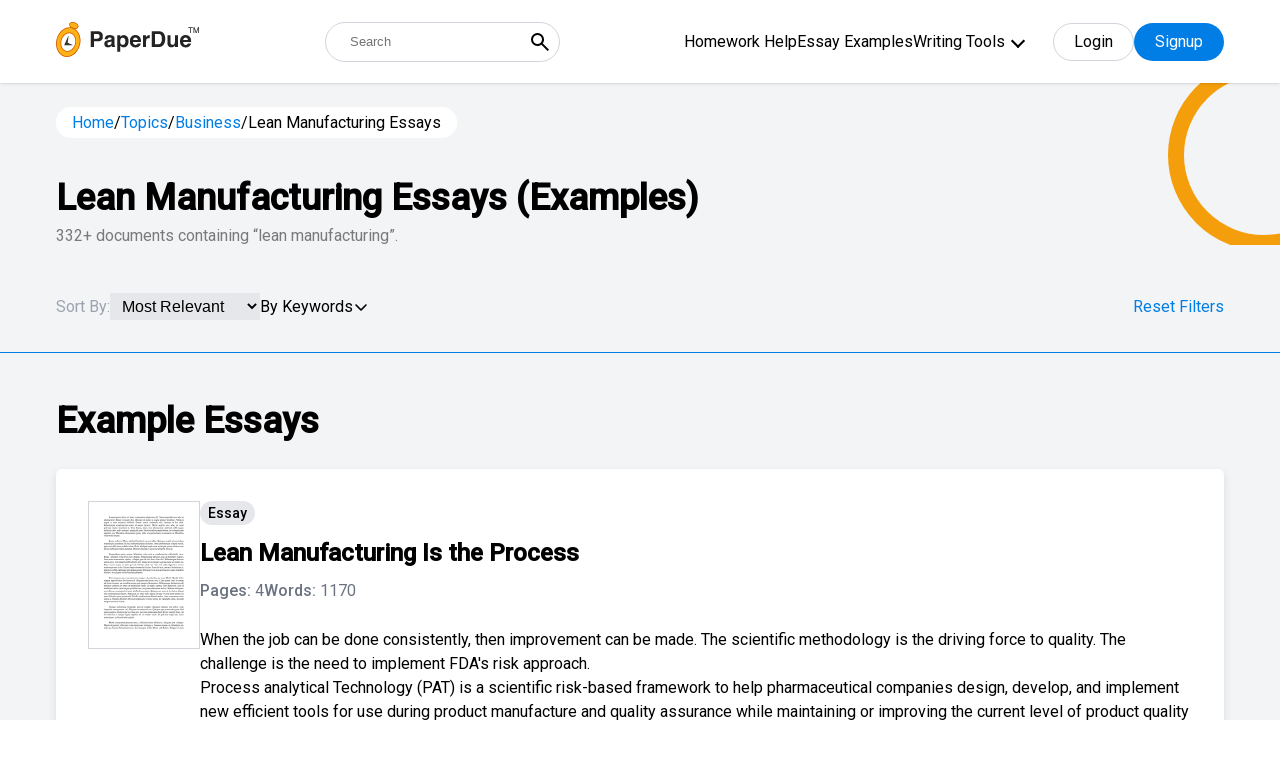

--- FILE ---
content_type: text/html; charset=UTF-8
request_url: https://www.paperdue.com/topic/lean-manufacturing-essays
body_size: 40603
content:
<!DOCTYPE html>
<html lang="en">

<head>
    <!-- Google Tag Manager -->
    <script>(function(w,d,s,l,i){w[l]=w[l]||[];w[l].push({'gtm.start':
    new Date().getTime(),event:'gtm.js'});var f=d.getElementsByTagName(s)[0],
    j=d.createElement(s),dl=l!='dataLayer'?'&l='+l:'';j.async=true;j.src=
    'https://www.googletagmanager.com/gtm.js?id='+i+dl;f.parentNode.insertBefore(j,f);
    })(window,document,'script','dataLayer','GTM-5LFNK2B');</script>
    <!-- End Google Tag Manager -->
    
    <meta charset="utf-8">
    <meta http-equiv="X-UA-Compatible" content="IE=edge">
    <meta name="viewport" content="width=device-width, initial-scale=1">
    <title>Lean Manufacturing Essays: Examples, Topics, & Outlines | PaperDue</title>
        <meta name="robots" content="index, follow, noarchive">
        <meta name="description" content="View our collection of lean manufacturing essays. Find inspiration for topics, titles, outlines, & craft impactful lean manufacturing papers. Read our lean manufacturing papers today!" />
        <!-- <script type="text/javascript" src="//script.crazyegg.com/pages/scripts/0084/9097.js" async="async" ></script> -->
        <link rel="canonical" href="https://www.paperdue.com/topic/lean-manufacturing-essays" />
            <link rel="next" href='https://www.paperdue.com/topic/lean-manufacturing-essays/2' />
    

    <link type="image/x-icon" href="https://www.paperdue.com/public/paperdue.ico" rel="icon">
    <link rel="preconnect" href="https://fonts.gstatic.com">
    <link
        href="https://fonts.googleapis.com/css2?family=Hind:wght@300;400;500&family=Roboto:wght@300;400;500&display=swap"
        rel="stylesheet">
    <!-- <link rel="stylesheet" href="<?php// echo asset_url();?>assets/topic/css/bootstrap-multiselect.css"> -->
    <!-- <link rel="stylesheet" href="assets/topic/css/bootstrap.min.css"> -->
    <!-- <link href="<?php// echo asset_url();?>assets/css/icons.css" rel="stylesheet" /> -->
    <!-- <link rel="stylesheet" href="<?php// echo asset_url();?>assets/topic/css/tagsinput.css"> -->
    <!-- <link rel="stylesheet" href="assets/topic/style.css?v=1.3"> -->
    <!-- <link href="assets/css/header_style.css?v=v" rel="stylesheet" />  -->

    <!-- plugins -->
    <!-- <link rel="stylesheet" type="text/css"
        href="<?PHP// echo $assetURL; ?>assets/new_search_page/assets/css/owl.carousel.min.css" />
    <link rel="stylesheet" type="text/css"
        href="<?PHP// echo $assetURL; ?>assets/new_search_page/assets/css/modal-video.min.css" /> -->

    <link rel="stylesheet" type="text/css" href="https://www.paperdue.com/public/assets/new_search_page/assets/css/tagsinput.css" />


    <!-- theme style -->
    <link href="https://www.paperdue.com/public/assets/new_search_page/tailwind.css?v=v15" rel="stylesheet">

    <script>
      var base_url = "https://www.paperdue.com/";
   </script>
   <!--<script async src="https://pagead2.googlesyndication.com/pagead/js/adsbygoogle.js?client=ca-pub-2185728654125532" crossorigin="anonymous"></script>-->
   
    <!-- Start VWO Async SmartCode -->
   <link rel="preconnect" href="https://dev.visualwebsiteoptimizer.com" />
   <script type='text/javascript' id='vwoCode'>
   window._vwo_code || (function() {
   var account_id=839908,
   version=2.0,
   settings_tolerance=2000,
   hide_element='body',
   hide_element_style = 'opacity:0 !important;filter:alpha(opacity=0) !important;background:none !important',
   /* DO NOT EDIT BELOW THIS LINE */
   f=false,w=window,d=document,v=d.querySelector('#vwoCode'),cK='_vwo_'+account_id+'_settings',cc={};try{var c=JSON.parse(localStorage.getItem('_vwo_'+account_id+'_config'));cc=c&&typeof c==='object'?c:{}}catch(e){}var stT=cc.stT==='session'?w.sessionStorage:w.localStorage;code={use_existing_jquery:function(){return typeof use_existing_jquery!=='undefined'?use_existing_jquery:undefined},library_tolerance:function(){return typeof library_tolerance!=='undefined'?library_tolerance:undefined},settings_tolerance:function(){return cc.sT||settings_tolerance},hide_element_style:function(){return'{'+(cc.hES||hide_element_style)+'}'},hide_element:function(){return typeof cc.hE==='string'?cc.hE:hide_element},getVersion:function(){return version},finish:function(){if(!f){f=true;var e=d.getElementById('_vis_opt_path_hides');if(e)e.parentNode.removeChild(e)}},finished:function(){return f},load:function(e){var t=this.getSettings(),n=d.createElement('script'),i=this;if(t){n.textContent=t;d.getElementsByTagName('head')[0].appendChild(n);if(!w.VWO||VWO.caE){stT.removeItem(cK);i.load(e)}}else{n.fetchPriority='high';n.src=e;n.type='text/javascript';n.onerror=function(){_vwo_code.finish()};d.getElementsByTagName('head')[0].appendChild(n)}},getSettings:function(){try{var e=stT.getItem(cK);if(!e){return}e=JSON.parse(e);if(Date.now()>e.e){stT.removeItem(cK);return}return e.s}catch(e){return}},init:function(){if(d.URL.indexOf('__vwo_disable__')>-1)return;var e=this.settings_tolerance();w._vwo_settings_timer=setTimeout(function(){_vwo_code.finish();stT.removeItem(cK)},e);var t=d.currentScript,n=d.createElement('style'),i=this.hide_element(),r=t&&!t.async&&i?i+this.hide_element_style():'',c=d.getElementsByTagName('head')[0];n.setAttribute('id','_vis_opt_path_hides');v&&n.setAttribute('nonce',v.nonce);n.setAttribute('type','text/css');if(n.styleSheet)n.styleSheet.cssText=r;else n.appendChild(d.createTextNode(r));c.appendChild(n);this.load('https://dev.visualwebsiteoptimizer.com/j.php?a='+account_id+'&u='+encodeURIComponent(d.URL)+'&vn='+version)}};w._vwo_code=code;code.init();})();
   </script>
   <!-- End VWO Async SmartCode -->
   
   
    <style type="text/css">
    /* .text-black * {
        color: #000;
    } */

    .mobile-menu {
        display: block;
    }

    #show-more{
        display: block !important;
    }
        .h-menu ul .menu-dropdown-icon {
    max-height: 300px; /* Adjust the height as needed */
    overflow-y: auto; /* Enable vertical scrolling */
    border: 1px solid #ccc; /* Optional: Add a border for visibility */
    padding: 10px; /* Optional: Add padding */
    background-color: #fff; /* Optional: Dropdown background color */
    z-index: 1000; /* Ensure it stays on top */
    }

    </style>
</head>

<body>
    <!-- Google Tag Manager (noscript) -->
    <noscript><iframe src="https://www.googletagmanager.com/ns.html?id=GTM-5LFNK2B"
    height="0" width="0" style="display:none;visibility:hidden"></iframe></noscript>
    <!-- End Google Tag Manager (noscript) -->
    <input type="hidden" id="bbblink" value="">
    <input type="hidden" id="bbblinkimg" value="">
    <input type="hidden" id="grid_type" value="normal">

    <div class="entire-header bg-white fixed z-30 top-0 left-0 w-full shadow">
        <div class="header-sec relative !py-3">
            <div class="container relative">
                <div class="flex-wrap flex justify-between items-center">
                    <a href="https://www.paperdue.com/" class="logo max-w-sm relative order-1">
                        <img src="https://www.paperdue.com/public/assets/img/paperdue-logo.svg">
                    </a>
                    <form class="relative sm:w-auto w-full sm:order-2 order-5 sm:!mt-0 !mt-4"
                        action="https://www.paperdue.com/search">
                        <input type="text" placeholder="Search"
                            class="h-10 text-abse pl-6 w-full !pr-10 !rounded-full border-gray-300 !border" name="q"
                            id="search_box_1">
                        <button type="submit"
                            class="absolute cursor-pointer right-0 px-2 h-full flex items-center top-0 bg-transparent">
                            <svg xmlns="http://www.w3.org/2000/svg" width="24" height="24" viewBox="0 0 24 24">
                                <path fill="currentColor"
                                    d="m19.6 21l-6.3-6.3q-.75.6-1.725.95T9.5 16q-2.725 0-4.612-1.888T3 9.5q0-2.725 1.888-4.612T9.5 3q2.725 0 4.613 1.888T16 9.5q0 1.1-.35 2.075T14.7 13.3l6.3 6.3zM9.5 14q1.875 0 3.188-1.312T14 9.5q0-1.875-1.312-3.187T9.5 5Q7.625 5 6.313 6.313T5 9.5q0 1.875 1.313 3.188T9.5 14" />
                            </svg>
                        </button>
                    </form>
                    <div class="flex items-center relative order-3">
                        <div class="h-menu-wrap hidden xl:flex items-center">
                            <div class="h-menu">
                                <ul>
                                                                                                            <li><a
                                            href="https://www.paperdue.com/homework-help">Homework Help</a>
                                    </li>
                                                                                                            <li><a
                                            href="https://www.paperdue.com/essay-examples">Essay Examples</a>
                                    </li>
                                                                                                            <li><a href="https://www.paperdue.com/writing-tools"
                                            class="font-primary">Writing Tools</a>
                                                                                <ul class="menu-dropdown-icon scroller">
                                                                                        <li><a href="https://www.paperdue.com/citation-generator">
                                                    <svg width="21" height="16" viewBox="0 0 21 16" fill="none" xmlns="http://www.w3.org/2000/svg">
                                                        <path d="M5.99064 0.000376481H6.98939C7.12306 -0.00371707 7.25619 0.0190762 7.38088 0.0674028C7.50558 0.115729 7.6193 0.188605 7.7153 0.281709C7.8113 0.374813 7.88762 0.486247 7.93974 0.609404C7.99186 0.73256 8.01872 0.86493 8.01872 0.998662C8.01872 1.13239 7.99186 1.26476 7.93974 1.38792C7.88762 1.51107 7.8113 1.62251 7.7153 1.71561C7.6193 1.80872 7.50558 1.88159 7.38088 1.92992C7.25619 1.97825 7.12306 2.00104 6.98939 1.99695H5.99064C4.93165 1.99794 3.91632 2.41906 3.1675 3.16788C2.41868 3.9167 1.99756 4.93203 1.99657 5.99102V8.03813C2.16108 8.00464 2.32853 7.98771 2.49641 7.98759H5.49173C6.15352 7.98858 6.78792 8.25191 7.25587 8.71986C7.72382 9.18782 7.98715 9.82222 7.98815 10.484V13.4793C7.98765 14.1413 7.72448 14.7759 7.25642 15.244C6.78836 15.7121 6.15367 15.9752 5.49173 15.9757H2.49641C1.83455 15.975 1.20001 15.7117 0.732004 15.2437C0.263996 14.7757 0.000743248 14.1412 0 13.4793V5.99102C0.00198155 4.40281 0.633772 2.88022 1.75681 1.75718C2.87984 0.63415 4.40243 0.00235803 5.99064 0.000376481Z" fill="#007EE5"/>
                                                        <path opacity="0.6" d="M17.9906 0.000468034H18.9894C19.1231 -0.00362551 19.2562 0.0191678 19.3809 0.0674944C19.5056 0.115821 19.6193 0.188697 19.7153 0.281801C19.8113 0.374904 19.8876 0.486339 19.9397 0.609495C19.9919 0.732652 20.0187 0.865022 20.0187 0.998753C20.0187 1.13248 19.9919 1.26485 19.9397 1.38801C19.8876 1.51117 19.8113 1.6226 19.7153 1.7157C19.6193 1.80881 19.5056 1.88169 19.3809 1.93001C19.2562 1.97834 19.1231 2.00113 18.9894 1.99704H17.9906C16.9317 1.99803 15.9163 2.41915 15.1675 3.16797C14.4187 3.91679 13.9976 4.93212 13.9966 5.99111V8.03823C14.1611 8.00474 14.3285 7.9878 14.4964 7.98768H17.4917C18.1535 7.98867 18.7879 8.252 19.2559 8.71995C19.7238 9.18791 19.9872 9.82231 19.9881 10.4841V13.4794C19.9877 14.1414 19.7245 14.776 19.2564 15.2441C18.7884 15.7122 18.1537 15.9753 17.4917 15.9758H14.4964C13.8346 15.9751 13.2 15.7118 12.732 15.2438C12.264 14.7758 12.0007 14.1413 12 13.4794V5.99111C12.002 4.4029 12.6338 2.88031 13.7568 1.75728C14.8798 0.634242 16.4024 0.00244958 17.9906 0.000468034Z" fill="#007EE5"/>
                                                 </svg>                                                    Citation Generator                                                </a></li>
                                                                                        <li><a href="https://www.paperdue.com/writing-guides">
                                                    <svg width="18" height="20" viewBox="0 0 18 20" fill="none" xmlns="http://www.w3.org/2000/svg">
                                                        <path opacity="0.6" d="M15 3.69922e-07H2.5C1.83696 3.69922e-07 1.20107 0.263393 0.732234 0.732234C0.263393 1.20107 0 1.83696 0 2.5V3.33516H2.5C2.27892 3.33516 2.06689 3.24733 1.91056 3.091C1.75423 2.93467 1.66641 2.72265 1.66641 2.50156C1.66641 2.28048 1.75423 2.06845 1.91056 1.91212C2.06689 1.75579 2.27892 1.66797 2.5 1.66797H14.1664V3.33438H15.8328V0.834375C15.8331 0.724848 15.8118 0.616339 15.7701 0.51507C15.7284 0.413802 15.667 0.321768 15.5897 0.244248C15.5123 0.166728 15.4204 0.105248 15.3192 0.0633339C15.218 0.0214199 15.1095 -0.000102907 15 3.69922e-07Z" fill="#007EE5"/>
                                                        <path d="M16.6664 3.33359H0V17.5C0 18.163 0.263393 18.7989 0.732234 19.2678C1.20107 19.7366 1.83696 20 2.5 20H16.6664C16.8875 20 17.0995 19.9122 17.2558 19.7558C17.4122 19.5995 17.5 19.3875 17.5 19.1664V4.1664C17.5 4.05697 17.4784 3.94861 17.4365 3.84752C17.3946 3.74642 17.3332 3.65458 17.2558 3.57724C17.1784 3.49989 17.0865 3.43856 16.9853 3.39676C16.8842 3.35495 16.7758 3.33349 16.6664 3.33359ZM11.6664 11.875C11.6663 12.0008 11.6283 12.1237 11.5573 12.2276C11.4862 12.3314 11.3855 12.4114 11.2682 12.4571C11.151 12.5028 11.0227 12.512 10.9001 12.4835C10.7775 12.4551 10.6664 12.3903 10.5813 12.2977L8.75 10.3L6.91875 12.2977C6.8336 12.3903 6.72247 12.4551 6.59989 12.4835C6.47732 12.512 6.34901 12.5028 6.23176 12.4571C6.11451 12.4114 6.01377 12.3314 5.94273 12.2276C5.87169 12.1237 5.83365 12.0008 5.83359 11.875V5.83359C5.83359 5.72412 5.85516 5.61572 5.89705 5.51459C5.93894 5.41345 6.00034 5.32155 6.07775 5.24415C6.15515 5.16674 6.24705 5.10534 6.34819 5.06345C6.44932 5.02156 6.55772 4.99999 6.66719 4.99999H10.8336C10.9431 4.99999 11.0515 5.02156 11.1526 5.06345C11.2537 5.10534 11.3456 5.16674 11.423 5.24415C11.5004 5.32155 11.5618 5.41345 11.6037 5.51459C11.6456 5.61572 11.6672 5.72412 11.6672 5.83359V11.875H11.6664Z" fill="#007EE5"/>
                                                    </svg>                                                     Writing Guides                                                </a></li>
                                                                                        <li><a href="https://www.paperdue.com/essay-title-generator">
                                                    <svg width="19" height="20" viewBox="0 0 19 20" fill="none" xmlns="http://www.w3.org/2000/svg">
                                                        <path opacity="0.6" d="M2.5 5.625C2.50124 4.5755 2.9187 3.56933 3.66082 2.82722C4.40293 2.08511 5.40909 1.66765 6.45859 1.66641H14.0703C13.9349 1.18795 13.6475 0.766567 13.2514 0.46593C12.8554 0.165293 12.3722 0.00174417 11.875 0H2.29141C1.68381 0.000413891 1.10123 0.241962 0.671594 0.671594C0.241962 1.10123 0.000413891 1.68381 0 2.29141V15.2078C0.000413623 15.8155 0.241936 16.3981 0.671546 16.8279C1.10116 17.2577 1.68374 17.4994 2.29141 17.5H2.5V5.625Z" fill="#007EE5"/>
                                                        <path d="M16.041 3.33359H6.45742C5.84983 3.334 5.26724 3.57555 4.83761 4.00518C4.40798 4.43481 4.16643 5.0174 4.16602 5.62499V17.7086C4.16643 18.3162 4.40798 18.8988 4.83761 19.3284C5.26724 19.758 5.84983 19.9996 6.45742 20H16.041C16.6486 19.9996 17.2312 19.758 17.6608 19.3284C18.0905 18.8988 18.332 18.3162 18.3324 17.7086V5.62499C18.332 5.0174 18.0905 4.43481 17.6608 4.00518C17.2312 3.57555 16.6486 3.334 16.041 3.33359ZM14.3746 17.5H8.12461C7.95885 17.5 7.79988 17.4341 7.68267 17.3169C7.56546 17.1997 7.49961 17.0408 7.49961 16.875C7.49961 16.7092 7.56546 16.5503 7.68267 16.4331C7.79988 16.3158 7.95885 16.25 8.12461 16.25H14.3746C14.5404 16.25 14.6993 16.3158 14.8165 16.4331C14.9338 16.5503 14.9996 16.7092 14.9996 16.875C14.9996 17.0408 14.9338 17.1997 14.8165 17.3169C14.6993 17.4341 14.5404 17.5 14.3746 17.5ZM14.3746 14.1664H8.12461C7.95885 14.1664 7.79988 14.1006 7.68267 13.9833C7.56546 13.8661 7.49961 13.7072 7.49961 13.5414C7.49961 13.3756 7.56546 13.2167 7.68267 13.0995C7.79988 12.9822 7.95885 12.9164 8.12461 12.9164H14.3746C14.5404 12.9164 14.6993 12.9822 14.8165 13.0995C14.9338 13.2167 14.9996 13.3756 14.9996 13.5414C14.9996 13.7072 14.9338 13.8661 14.8165 13.9833C14.6993 14.1006 14.5404 14.1664 14.3746 14.1664ZM14.3746 11.25H8.12461C7.95885 11.25 7.79988 11.1841 7.68267 11.0669C7.56546 10.9497 7.49961 10.7908 7.49961 10.625C7.49961 10.4592 7.56546 10.3003 7.68267 10.1831C7.79988 10.0658 7.95885 9.99999 8.12461 9.99999H14.3746C14.5404 9.99999 14.6993 10.0658 14.8165 10.1831C14.9338 10.3003 14.9996 10.4592 14.9996 10.625C14.9996 10.7908 14.9338 10.9497 14.8165 11.0669C14.6993 11.1841 14.5404 11.25 14.3746 11.25ZM14.3746 7.9164H8.12461C7.95885 7.9164 7.79988 7.85055 7.68267 7.73334C7.56546 7.61613 7.49961 7.45716 7.49961 7.2914C7.49961 7.12564 7.56546 6.96667 7.68267 6.84946C7.79988 6.73225 7.95885 6.6664 8.12461 6.6664H14.3746C14.5404 6.6664 14.6993 6.73225 14.8165 6.84946C14.9338 6.96667 14.9996 7.12564 14.9996 7.2914C14.9996 7.45716 14.9338 7.61613 14.8165 7.73334C14.6993 7.85055 14.5404 7.9164 14.3746 7.9164Z" fill="#007EE5"/>
                                                    </svg>                                                    Essay Title Generator                                                </a></li>
                                                                                        <li><a href="https://www.paperdue.com/essay-topic-generator">
                                                    <svg width="24" height="20" viewBox="0 0 24 20" fill="none" xmlns="http://www.w3.org/2000/svg">
                                                    <path d="M7.67499 15.1986C6.84058 15.1986 6.04035 14.8671 5.45033 14.2771C4.86031 13.6871 4.52885 12.8869 4.52885 12.0525V4.71146H3.48013C2.6472 4.71035 1.84791 5.04002 1.25795 5.62801C0.667992 6.216 0.335655 7.01418 0.333987 7.84712V16.2473C0.333435 16.6606 0.414436 17.07 0.572348 17.452C0.730261 17.8339 0.961984 18.181 1.25424 18.4732C1.5465 18.7655 1.89354 18.9972 2.2755 19.1551C2.65746 19.313 3.06682 19.394 3.48013 19.3935H16.0647C16.8978 19.3946 17.6973 19.0648 18.2873 18.4766C18.8772 17.8883 19.2095 17.0899 19.2109 16.2568V15.1986H7.67499Z" fill="#66B2EF"/>
                                                    <path fill-rule="evenodd" clip-rule="evenodd" d="M16.0652 0.516602L23.4062 7.85761V12.0525C23.4062 12.8869 23.0747 13.6871 22.4847 14.2771C21.8947 14.8671 21.0944 15.1986 20.26 15.1986H7.67544C6.84103 15.1986 6.0408 14.8671 5.45078 14.2771C4.86076 13.6871 4.5293 12.8869 4.5293 12.0525V3.66275C4.5293 2.82834 4.86076 2.0281 5.45078 1.43809C6.0408 0.84807 6.84103 0.516602 7.67544 0.516602H16.0652ZM9.03177 10.6966C9.22844 10.8933 9.49519 11.0037 9.77332 11.0037H13.9682C14.2463 11.0037 14.5131 10.8933 14.7097 10.6966C14.9064 10.4999 15.0169 10.2332 15.0169 9.95503C15.0169 9.67689 14.9064 9.41015 14.7097 9.21348C14.5131 9.0168 14.2463 8.90632 13.9682 8.90632H9.77332C9.49519 8.90632 9.22844 9.0168 9.03177 9.21348C8.8351 9.41015 8.72461 9.67689 8.72461 9.95503C8.72461 10.2332 8.8351 10.4999 9.03177 10.6966ZM9.77332 6.80889H11.8708C12.1489 6.80889 12.4156 6.6984 12.6123 6.50172C12.809 6.30505 12.9195 6.03831 12.9195 5.76017C12.9195 5.48203 12.809 5.21529 12.6123 5.01862C12.4156 4.82195 12.1489 4.71146 11.8708 4.71146H9.77332C9.49519 4.71146 9.22844 4.82195 9.03177 5.01862C8.8351 5.21529 8.72461 5.48203 8.72461 5.76017C8.72461 6.03831 8.8351 6.30505 9.03177 6.50172C9.22844 6.6984 9.49519 6.80889 9.77332 6.80889Z" fill="#007EE5"/>
                                                    <path d="M23.4074 7.85761H18.1638C17.6076 7.85761 17.0741 7.63663 16.6807 7.24328C16.2874 6.84994 16.0664 6.31645 16.0664 5.76018V0.516602L23.4074 7.85761Z" fill="#66B2EF"/>
                                                    </svg>                                                    Essay Topic Generator                                                </a></li>
                                                                                        <li><a href="https://www.paperdue.com/essay-outline-generator">
                                                    <svg width="20" height="19" viewBox="0 0 20 19" fill="none" xmlns="http://www.w3.org/2000/svg">
                                                        <path opacity="0.6" d="M10.0012 6.66641H4.16758C3.9465 6.66641 3.73447 6.75424 3.57814 6.91057C3.42181 7.0669 3.33398 7.27892 3.33398 7.50001V8.75001C3.33398 8.97109 3.42181 9.18312 3.57814 9.33945C3.73447 9.49578 3.9465 9.5836 4.16758 9.5836C4.38866 9.5836 4.60069 9.49578 4.75702 9.33945C4.91335 9.18312 5.00117 8.97109 5.00117 8.75001V8.3336H6.25117V13.3336H5.83477C5.7232 13.3302 5.61209 13.3492 5.50801 13.3895C5.40394 13.4299 5.30902 13.4907 5.2289 13.5684C5.14878 13.6461 5.08507 13.7391 5.04157 13.8419C4.99807 13.9447 4.97565 14.0552 4.97565 14.1668C4.97565 14.2784 4.99807 14.3889 5.04157 14.4917C5.08507 14.5945 5.14878 14.6875 5.2289 14.7652C5.30902 14.8429 5.40394 14.9037 5.50801 14.9441C5.61209 14.9844 5.7232 15.0034 5.83477 15H8.33477C8.55585 15 8.76788 14.9122 8.9242 14.7559C9.08053 14.5995 9.16836 14.3875 9.16836 14.1664C9.16836 13.9453 9.08053 13.7333 8.9242 13.577C8.76788 13.4206 8.55585 13.3328 8.33477 13.3328H7.91836V8.33282H9.16836V8.74922C9.17499 8.96599 9.26577 9.17166 9.42145 9.32265C9.57713 9.47363 9.78548 9.55807 10.0023 9.55807C10.2192 9.55807 10.4276 9.47363 10.5832 9.32265C10.7389 9.17166 10.8297 8.96599 10.8363 8.74922V7.49923C10.8355 7.2782 10.7472 7.06649 10.5907 6.91042C10.4342 6.75435 10.2222 6.66662 10.0012 6.66641Z" fill="#007EE5"/>
                                                        <path opacity="0.6" d="M15.8337 8.33281H13.3337C13.2222 8.33623 13.111 8.31721 13.007 8.27687C12.9029 8.23653 12.808 8.17571 12.7279 8.098C12.6477 8.02029 12.584 7.92729 12.5405 7.8245C12.497 7.72171 12.4746 7.61123 12.4746 7.49961C12.4746 7.38799 12.497 7.27751 12.5405 7.17472C12.584 7.07193 12.6477 6.97892 12.7279 6.90122C12.808 6.82351 12.9029 6.76268 13.007 6.72235C13.111 6.68201 13.2222 6.66299 13.3337 6.66641H15.8337C15.9453 6.66299 16.0564 6.68201 16.1605 6.72235C16.2645 6.76268 16.3595 6.82351 16.4396 6.90122C16.5197 6.97892 16.5834 7.07193 16.6269 7.17472C16.6704 7.27751 16.6928 7.38799 16.6928 7.49961C16.6928 7.61123 16.6704 7.72171 16.6269 7.8245C16.5834 7.92729 16.5197 8.02029 16.4396 8.098C16.3595 8.17571 16.2645 8.23653 16.1605 8.27687C16.0564 8.31721 15.9453 8.33623 15.8337 8.33281Z" fill="#007EE5"/>
                                                        <path opacity="0.6" d="M15.8336 11.6664H13.3336C13.2241 11.6664 13.1157 11.6449 13.0146 11.603C12.9135 11.5611 12.8216 11.4997 12.7442 11.4223C12.6667 11.3449 12.6053 11.253 12.5635 11.1518C12.5216 11.0507 12.5 10.9423 12.5 10.8328C12.5 10.7234 12.5216 10.615 12.5635 10.5138C12.6053 10.4127 12.6667 10.3208 12.7442 10.2434C12.8216 10.166 12.9135 10.1046 13.0146 10.0627C13.1157 10.0208 13.2241 9.99924 13.3336 9.99924H15.8336C15.9431 9.99924 16.0515 10.0208 16.1526 10.0627C16.2537 10.1046 16.3456 10.166 16.423 10.2434C16.5004 10.3208 16.5618 10.4127 16.6037 10.5138C16.6456 10.615 16.6672 10.7234 16.6672 10.8328C16.6672 10.9423 16.6456 11.0507 16.6037 11.1518C16.5618 11.253 16.5004 11.3449 16.423 11.4223C16.3456 11.4997 16.2537 11.5611 16.1526 11.603C16.0515 11.6449 15.9431 11.6664 15.8336 11.6664Z" fill="#007EE5"/>
                                                        <path opacity="0.6" d="M15.8336 15H13.3336C13.1125 15 12.9005 14.9122 12.7442 14.7559C12.5878 14.5995 12.5 14.3875 12.5 14.1664C12.5 13.9453 12.5878 13.7333 12.7442 13.577C12.9005 13.4207 13.1125 13.3328 13.3336 13.3328H15.8336C16.0547 13.3328 16.2667 13.4207 16.423 13.577C16.5794 13.7333 16.6672 13.9453 16.6672 14.1664C16.6672 14.3875 16.5794 14.5995 16.423 14.7559C16.2667 14.9122 16.0547 15 15.8336 15Z" fill="#007EE5"/>
                                                        <path d="M17.5 0H2.5C1.83696 0 1.20107 0.263393 0.732234 0.732234C0.263393 1.20107 0 1.83696 0 2.5V15.8336C0 16.4966 0.263393 17.1325 0.732234 17.6014C1.20107 18.0702 1.83696 18.3336 2.5 18.3336H17.5C18.163 18.3336 18.7989 18.0702 19.2678 17.6014C19.7366 17.1325 20 16.4966 20 15.8336V2.5C20 1.83696 19.7366 1.20107 19.2678 0.732234C18.7989 0.263393 18.163 0 17.5 0ZM17.5 16.6664H2.5C2.39053 16.6664 2.28213 16.6448 2.181 16.603C2.07986 16.5611 1.98797 16.4997 1.91056 16.4223C1.83315 16.3448 1.77175 16.253 1.72986 16.1518C1.68797 16.0507 1.66641 15.9423 1.66641 15.8328V4.16641H18.3336V15.8328C18.3336 15.9423 18.312 16.0507 18.2701 16.1518C18.2282 16.253 18.1668 16.3448 18.0894 16.4223C18.012 16.4997 17.9201 16.5611 17.819 16.603C17.7179 16.6448 17.6095 16.6664 17.5 16.6664Z" fill="#007EE5"/>
                                                    </svg>                                                    Essay Outline Generator                                                </a></li>
                                                                                        <li><a href="https://www.paperdue.com/flashcard">
                                                    <svg width="20" height="19" viewBox="0 0 20 19" fill="none" xmlns="http://www.w3.org/2000/svg">
                                                        <path opacity="0.6" d="M20.0004 2.29141C20.0004 1.68369 19.759 1.10086 19.3293 0.671138C18.8995 0.241416 18.3167 0 17.709 0H5.62539C5.32448 0 5.02651 0.0592695 4.74851 0.174423C4.4705 0.289577 4.2179 0.458361 4.00512 0.671138C3.79235 0.883914 3.62356 1.13652 3.50841 1.41452C3.39325 1.69253 3.33398 1.99049 3.33398 2.29141V2.5H20.0004V2.29141Z" fill="#007EE5"/>
                                                        <path opacity="0.6" d="M3.33398 3.33282V4.99923H14.3754C15.425 5.00006 16.4314 5.41739 17.1736 6.15959C17.9158 6.90179 18.3332 7.90819 18.334 8.95782V11.5828C18.8144 11.4466 19.2371 11.1573 19.5379 10.7587C19.8387 10.3602 20.0011 9.87432 20.0004 9.37501V3.33361H3.33398V3.33282Z" fill="#007EE5"/>
                                                        <path d="M14.375 6.66641H2.29141C1.68381 6.66683 1.10123 6.90837 0.671594 7.33801C0.241962 7.76764 0.000413891 8.35023 0 8.95782V16.0414C0.000413891 16.649 0.241962 17.2316 0.671594 17.6612C1.10123 18.0909 1.68381 18.3324 2.29141 18.3328H14.375C14.9826 18.3324 15.5652 18.0909 15.9948 17.6612C16.4244 17.2316 16.666 16.649 16.6664 16.0414V8.95782C16.666 8.35023 16.4244 7.76764 15.9948 7.33801C15.5652 6.90837 14.9826 6.66683 14.375 6.66641ZM2.29141 10.2078C2.29203 9.76605 2.46779 9.34255 2.78017 9.03018C3.09255 8.7178 3.51604 8.54203 3.95781 8.54141H5.20781C5.64978 8.54162 6.07359 8.71723 6.38619 9.02967C6.69878 9.34212 6.87458 9.76585 6.875 10.2078V11.4578C6.87458 11.8995 6.69899 12.323 6.38674 12.6354C6.07449 12.9478 5.65107 13.1236 5.20937 13.1242H3.95937C3.51761 13.1236 3.09411 12.9478 2.78173 12.6355C2.46935 12.3231 2.29359 11.8996 2.29297 11.4578L2.29141 10.2078ZM13.5414 16.4578H3.125C3.01343 16.4612 2.90232 16.4422 2.79825 16.4019C2.69417 16.3615 2.59926 16.3007 2.51913 16.223C2.43901 16.1453 2.37531 16.0523 2.33181 15.9495C2.28831 15.8467 2.26589 15.7362 2.26589 15.6246C2.26589 15.513 2.28831 15.4025 2.33181 15.2997C2.37531 15.1969 2.43901 15.1039 2.51913 15.0262C2.59926 14.9485 2.69417 14.8877 2.79825 14.8474C2.90232 14.807 3.01343 14.788 3.125 14.7914H13.5414C13.653 14.788 13.7641 14.807 13.8682 14.8474C13.9722 14.8877 14.0671 14.9485 14.1473 15.0262C14.2274 15.1039 14.2911 15.1969 14.3346 15.2997C14.3781 15.4025 14.4005 15.513 14.4005 15.6246C14.4005 15.7362 14.3781 15.8467 14.3346 15.9495C14.2911 16.0523 14.2274 16.1453 14.1473 16.223C14.0671 16.3007 13.9722 16.3615 13.8682 16.4019C13.7641 16.4422 13.653 16.4612 13.5414 16.4578Z" fill="#007EE5"/>
                                                    </svg>                                                    Flashcard Generator                                                </a></li>
                                                                                        <li><a href="https://www.paperdue.com/plagiarism-checker">
                                                    <svg width="20" height="19" viewBox="0 0 20 19" fill="none" xmlns="http://www.w3.org/2000/svg">
                                                        <path d="M17.5029 9.15511C17.5029 10.1428 17.21 11.1082 16.6613 11.9294C16.1126 12.7506 15.3327 13.3907 14.4202 13.7686C13.5078 14.1466 12.5037 14.2455 11.535 14.0528C10.5664 13.8601 9.6766 13.3845 8.97823 12.6861C8.27985 11.9878 7.80426 11.098 7.61158 10.1293C7.4189 9.16065 7.51779 8.15659 7.89574 7.24413C8.2737 6.33166 8.91375 5.55177 9.73494 5.00306C10.5561 4.45436 11.5216 4.16148 12.5093 4.16148C13.8336 4.16148 15.1038 4.6876 16.0403 5.62408C16.9768 6.56057 17.5029 7.83071 17.5029 9.15511Z" fill="#007EE5"/>
                                                        <path d="M19.1656 16.6455C19.0563 16.6458 18.9481 16.6244 18.8471 16.5826C18.7461 16.5408 18.6544 16.4795 18.5773 16.4021L14.7985 12.6233C14.6424 12.4672 14.5547 12.2554 14.5547 12.0346C14.5547 11.8138 14.6424 11.6021 14.7985 11.4459C14.9547 11.2898 15.1664 11.2021 15.3872 11.2021C15.608 11.2021 15.8198 11.2898 15.9759 11.4459L19.7547 15.2247C19.871 15.3412 19.9502 15.4895 19.9823 15.651C20.0143 15.8124 19.9977 15.9798 19.9347 16.1319C19.8716 16.2839 19.7649 16.4139 19.628 16.5053C19.4912 16.5967 19.3302 16.6455 19.1656 16.6455Z" fill="#007EE5"/>
                                                        <path opacity="0.6" d="M14.3821 1.66467H0.858015C0.746592 1.66808 0.63562 1.64908 0.531679 1.6088C0.427737 1.56852 0.332944 1.50777 0.252923 1.43016C0.172901 1.35255 0.10928 1.25966 0.0658339 1.157C0.0223875 1.05434 0 0.944006 0 0.832531C0 0.721057 0.0223875 0.610717 0.0658339 0.508057C0.10928 0.405398 0.172901 0.312509 0.252923 0.234901C0.332944 0.157292 0.427737 0.096545 0.531679 0.0562613C0.63562 0.0159777 0.746592 -0.00302212 0.858015 0.00039014H14.3821C14.4936 -0.00302212 14.6045 0.0159777 14.7085 0.0562613C14.8124 0.096545 14.9072 0.157292 14.9872 0.234901C15.0673 0.312509 15.1309 0.405398 15.1743 0.508057C15.2178 0.610717 15.2402 0.721057 15.2402 0.832531C15.2402 0.944006 15.2178 1.05434 15.1743 1.157C15.1309 1.25966 15.0673 1.35255 14.9872 1.43016C14.9072 1.50777 14.8124 1.56852 14.7085 1.6088C14.6045 1.64908 14.4936 1.66808 14.3821 1.66467Z" fill="#007EE5"/>
                                                        <path d="M14.3821 18.3106H0.857921C0.748592 18.3106 0.640332 18.2891 0.539325 18.2472C0.438318 18.2054 0.346541 18.1441 0.269233 18.0668C0.191925 17.9895 0.130602 17.8977 0.0887636 17.7967C0.046925 17.6957 0.0253906 17.5874 0.0253906 17.4781C0.0253906 17.3687 0.046925 17.2605 0.0887636 17.1595C0.130602 17.0585 0.191925 16.9667 0.269233 16.8894C0.346541 16.8121 0.438318 16.7507 0.539325 16.7089C0.640332 16.6671 0.748592 16.6455 0.857921 16.6455H14.3821C14.6029 16.6455 14.8146 16.7333 14.9707 16.8894C15.1269 17.0455 15.2146 17.2573 15.2146 17.4781C15.2146 17.6989 15.1269 17.9106 14.9707 18.0668C14.8146 18.2229 14.6029 18.3106 14.3821 18.3106Z" fill="#007EE5"/>
                                                        <path opacity="0.6" d="M6.89162 5.82654H0.857921C0.63712 5.82654 0.425363 5.73883 0.269233 5.5827C0.113103 5.42657 0.0253906 5.21482 0.0253906 4.99401C0.0253906 4.77321 0.113103 4.56146 0.269233 4.40533C0.425363 4.2492 0.63712 4.16148 0.857921 4.16148H6.89162C7.11242 4.16148 7.32418 4.2492 7.48031 4.40533C7.63644 4.56146 7.72415 4.77321 7.72415 4.99401C7.72415 5.21482 7.63644 5.42657 7.48031 5.5827C7.32418 5.73883 7.11242 5.82654 6.89162 5.82654Z" fill="#007EE5"/>
                                                        <path opacity="0.6" d="M6.89172 14.1487H0.858015C0.746592 14.1521 0.63562 14.1331 0.531679 14.0929C0.427737 14.0526 0.332945 13.9918 0.252923 13.9142C0.172901 13.8366 0.10928 13.7437 0.0658339 13.6411C0.0223875 13.5384 0 13.4281 0 13.3166C0 13.2051 0.0223875 13.0948 0.0658339 12.9921C0.10928 12.8895 0.172901 12.7966 0.252923 12.719C0.332945 12.6413 0.427737 12.5806 0.531679 12.5403C0.63562 12.5 0.746592 12.481 0.858015 12.4844H6.89172C7.00314 12.481 7.11411 12.5 7.21805 12.5403C7.32199 12.5806 7.41679 12.6413 7.49681 12.719C7.57683 12.7966 7.64045 12.8895 7.6839 12.9921C7.72734 13.0948 7.74973 13.2051 7.74973 13.3166C7.74973 13.4281 7.72734 13.5384 7.6839 13.6411C7.64045 13.7437 7.57683 13.8366 7.49681 13.9142C7.41679 13.9918 7.32199 14.0526 7.21805 14.0929C7.11411 14.1331 7.00314 14.1521 6.89172 14.1487Z" fill="#007EE5"/>
                                                        <path opacity="0.6" d="M5.22734 9.98763H0.857921C0.63712 9.98763 0.425363 9.89992 0.269233 9.74379C0.113103 9.58766 0.0253906 9.3759 0.0253906 9.1551C0.0253906 8.9343 0.113103 8.72254 0.269233 8.56641C0.425363 8.41028 0.63712 8.32257 0.857921 8.32257H5.22734C5.44814 8.32257 5.6599 8.41028 5.81603 8.56641C5.97216 8.72254 6.05987 8.9343 6.05987 9.1551C6.05987 9.3759 5.97216 9.58766 5.81603 9.74379C5.6599 9.89992 5.44814 9.98763 5.22734 9.98763Z" fill="#007EE5"/>
                                                    </svg>                                                    Plagiarism Checker                                                </a></li>
                                                                                        <li><a href="https://www.paperdue.com/paraphrasing-tool">
                                                    <svg width="20" height="20" viewBox="0 0 20 20" fill="none" xmlns="http://www.w3.org/2000/svg">
                                                        <path opacity="0.6" d="M10.6279 9.99914C10.5355 9.99928 10.4442 9.97891 10.3606 9.93951C10.277 9.90011 10.2031 9.84266 10.1444 9.77129C10.0857 9.69992 10.0435 9.61642 10.0209 9.52679C9.99831 9.43716 9.99589 9.34364 10.0138 9.25296L10.5982 6.33387C10.6228 6.21266 10.6822 6.10129 10.7694 6.01352L16.3583 0.424576C16.6305 0.152707 16.9995 0 17.3842 0C17.7689 0 18.1379 0.152707 18.4101 0.424576L19.5774 1.5919C19.8491 1.8642 20.0017 2.23315 20.0017 2.6178C20.0017 3.00246 19.8491 3.3714 19.5774 3.64371L13.9877 9.23265C13.9006 9.31986 13.7897 9.3794 13.6689 9.40376L10.7498 9.9882C10.7096 9.99529 10.6688 9.99894 10.6279 9.99914Z" fill="#007EE5"/>
                                                        <path d="M15.8355 14.166V9.74051L15.169 10.407C14.8959 10.6901 14.5497 10.8921 14.1689 10.9907V14.166H3.33399V6.66515H8.82917L8.96278 6.00648C9.05331 5.56169 9.27385 5.15379 9.59645 4.83447L11.0966 3.33429H0.833692C0.613375 3.33511 0.402268 3.42278 0.246187 3.57827C0.0901055 3.73377 0.00164419 3.94454 0 4.16486V5.83146C0.000618535 6.05238 0.088652 6.26407 0.244866 6.42029C0.401079 6.5765 0.612773 6.66453 0.833692 6.66515H1.66738V14.166C1.44627 14.166 1.23422 14.2539 1.07787 14.4102C0.921527 14.5666 0.833692 14.7786 0.833692 14.9997C0.833692 15.2208 0.921527 15.4329 1.07787 15.5892C1.23422 15.7456 1.44627 15.8334 1.66738 15.8334H7.37118L5.17639 18.6548C5.04056 18.8293 4.9796 19.0506 5.00692 19.2701C5.03425 19.4895 5.14763 19.6891 5.32211 19.8249C5.4966 19.9607 5.71789 20.0217 5.93732 19.9944C6.15675 19.967 6.35634 19.8537 6.49217 19.6792L8.75103 16.7734L11.0099 19.6776C11.0771 19.7641 11.1607 19.8364 11.2559 19.8906C11.351 19.9447 11.4559 19.9796 11.5646 19.9932C11.6732 20.0068 11.7835 19.9989 11.8891 19.9699C11.9947 19.9409 12.0935 19.8913 12.18 19.8241C12.2664 19.7569 12.3388 19.6733 12.3929 19.5782C12.4471 19.483 12.4819 19.3781 12.4955 19.2694C12.5091 19.1608 12.5012 19.0505 12.4722 18.9449C12.4432 18.8394 12.3937 18.7405 12.3265 18.6541L10.1309 15.8326H15.8347C15.9463 15.8361 16.0574 15.817 16.1615 15.7767C16.2656 15.7364 16.3605 15.6755 16.4406 15.5978C16.5208 15.5201 16.5845 15.4271 16.628 15.3243C16.6715 15.2215 16.6939 15.111 16.6939 14.9993C16.6939 14.8877 16.6715 14.7772 16.628 14.6744C16.5845 14.5716 16.5208 14.4786 16.4406 14.4009C16.3605 14.3232 16.2656 14.2623 16.1615 14.222C16.0574 14.1816 15.9463 14.1626 15.8347 14.166H15.8355Z" fill="#007EE5"/>
                                                    </svg>                                                    Paraphrasing Tool                                                </a></li>
                                                                                        <li><a href="https://www.paperdue.com/conclusion-generator">
                                                    <svg width="20" height="20" viewBox="0 0 20 20" fill="none" xmlns="http://www.w3.org/2000/svg">
                                                        <path d="M4.45528e-07 18.8928V14.4474H2.22218C2.54562 14.4472 2.86514 14.3766 3.15846 14.2403C3.45177 14.1041 3.71183 13.9055 3.92053 13.6584C4.12923 13.4114 4.28154 13.1218 4.36681 12.8098C4.45214 12.4978 4.46835 12.171 4.41444 11.8521C4.30741 11.3211 4.01684 10.8448 3.59363 10.5066C3.17048 10.1685 2.64174 9.99019 2.10019 10.0029H4.45528e-07V5.55856C-0.000130237 5.41252 0.028489 5.26792 0.0842902 5.13299C0.140091 4.99813 0.221898 4.87549 0.325072 4.77225C0.428245 4.66894 0.550826 4.587 0.68569 4.53107C0.820553 4.47521 0.965088 4.44646 1.11113 4.44646H5.55654V2.22421C5.55654 1.90031 5.62724 1.58027 5.7638 1.28656C5.90036 0.992855 6.09939 0.732472 6.3471 0.523707C6.59474 0.314942 6.88499 0.162763 7.19758 0.0778198C7.51017 -0.00712353 7.83753 -0.0227406 8.15679 0.0320152C8.68631 0.139959 9.16114 0.43053 9.49824 0.853026C9.83533 1.27546 10.0133 1.80289 10.001 2.34326V4.44345H14.4453C14.7404 4.44345 15.0231 4.56061 15.2317 4.76918C15.4403 4.97774 15.5574 5.26061 15.5574 5.55555V10.0029H17.6576C18.1987 9.99084 18.7267 10.1695 19.1492 10.5076C19.5718 10.8456 19.862 11.3216 19.9689 11.8521C20.0228 12.171 20.0065 12.4978 19.9212 12.8098C19.836 13.1218 19.6837 13.4114 19.475 13.6584C19.2663 13.9055 19.0061 14.1041 18.7129 14.2403C18.4196 14.3766 18.1001 14.4472 17.7766 14.4474H15.5574V18.8928C15.5574 19.0387 15.5287 19.1833 15.4728 19.3182C15.4169 19.4531 15.335 19.5756 15.2317 19.6788C15.1283 19.7821 15.0058 19.8639 14.8709 19.9196C14.736 19.9754 14.5914 20.004 14.4453 20.0038H11.1121V17.7816C11.1121 17.4578 11.0413 17.1378 10.9048 16.8441C10.7681 16.5503 10.5692 16.29 10.3215 16.0811C10.0739 15.8724 9.78358 15.7202 9.47099 15.6353C9.1584 15.5503 8.83104 15.5347 8.51178 15.5895C7.98174 15.6975 7.50651 15.9886 7.16935 16.4116C6.83226 16.8347 6.65459 17.3629 6.66766 17.9037V20.0038H1.11113C0.965153 20.004 0.820618 19.9754 0.685754 19.9196C0.550891 19.8637 0.428377 19.7819 0.325138 19.6788C0.221964 19.5756 0.140091 19.4531 0.0842902 19.3181C0.028489 19.1833 -0.000130237 19.0387 4.45528e-07 18.8928Z" fill="#007EE5"/>
                                                    </svg>                                                    Conclusion Generator                                                </a></li>
                                                                                        <li><a href="https://www.paperdue.com/thesis-statement-generator">
                                                    <svg width="20" height="20" viewBox="0 0 20 20" fill="none" xmlns="http://www.w3.org/2000/svg">
                                                        <path d="M13.6667 15.45L11.4666 15.9C11.0916 15.9795 10.7025 15.9633 10.3354 15.8526C9.96836 15.7419 9.63519 15.5403 9.36665 15.2667C8.82499 14.725 8.58333 13.95 8.73334 13.1833L9.19166 10.9417C9.26663 10.525 9.49167 10.0917 9.81667 9.76669C15.3716 4.25915 15.2317 4.23497 15.8667 3.87499V2.44998C15.8667 1.10001 14.775 0 13.425 0H2.44998C1.10001 0 0 1.10001 0 2.44998V17.55C0 18.9 1.10001 20 2.44998 20H13.425C14.775 20 15.8667 18.9 15.8667 17.55V13.8167L14.8666 14.8166C14.5416 15.15 14.1167 15.3666 13.6667 15.45ZM4.16669 3.33332H11.7C12.1583 3.33332 12.5333 3.7083 12.5333 4.16669C12.5333 4.63331 12.1583 4.99998 11.7 4.99998H4.16669C3.7083 4.99998 3.33332 4.63331 3.33332 4.16669C3.33332 3.7083 3.7083 3.33332 4.16669 3.33332ZM6.4333 16.6667H4.16669C3.7083 16.6667 3.33332 16.3 3.33332 15.8333C3.33332 15.375 3.7083 15 4.16669 15H6.4333C6.89168 15 7.26666 15.375 7.26666 15.8333C7.26666 16.3 6.89168 16.6667 6.4333 16.6667ZM6.4333 12.7833H4.16669C3.7083 12.7833 3.33332 12.4083 3.33332 11.95C3.33332 11.4916 3.7083 11.1167 4.16669 11.1167H6.4333C6.89168 11.1167 7.26666 11.4916 7.26666 11.95C7.26666 12.4083 6.89168 12.7833 6.4333 12.7833ZM7.81663 8.89165H4.16669C3.7083 8.89165 3.33332 8.51667 3.33332 8.05835C3.33332 7.59997 3.7083 7.22499 4.16669 7.22499H7.81663C8.27502 7.22499 8.65 7.59997 8.65 8.05835C8.65 8.51667 8.27502 8.89165 7.81663 8.89165Z" fill="#007EE5"/>
                                                        <path opacity="0.6" d="M19.0386 5.59162C18.6814 5.23535 18.1974 5.03523 17.6928 5.03523C17.1882 5.03523 16.7042 5.23535 16.3469 5.59162C10.8395 11.1541 10.8811 10.9283 10.817 11.2783L10.362 13.5058C10.3203 13.7216 10.3853 13.9425 10.537 14.0933C10.6134 14.1693 10.7073 14.2254 10.8104 14.2567C10.9136 14.2879 11.0229 14.2933 11.1286 14.2725L13.357 13.8183C13.7011 13.7541 13.4495 13.8258 19.0428 8.28744C19.3994 7.92928 19.5993 7.44415 19.5985 6.93869C19.5977 6.43322 19.3963 5.94877 19.0386 5.59162Z" fill="#007EE5"/>
                                                    </svg>                                                    Thesis Statement Generator                                                </a></li>
                                                                                        <li><a href="https://www.paperdue.com/essay-introduction-generator">
                                                    <svg width="23" height="23" viewBox="0 0 23 23" fill="none" xmlns="http://www.w3.org/2000/svg">
                                                <g clip-path="url(#clip0_31_3861)">
                                                <path d="M12.0601 17.1971C14.3354 15.5338 17.1913 14.8719 19.9664 15.3647C20.4886 15.4521 20.9828 15.0996 21.0702 14.5774C21.0789 14.5252 21.0833 14.4724 21.0833 14.4195V2.91946C21.0832 2.45144 20.7451 2.05192 20.2836 1.97422C19.5982 1.85477 18.9041 1.79278 18.2083 1.78892C15.829 1.78592 13.4994 2.47052 11.5 3.76034V17.3777C11.701 17.3778 11.897 17.3146 12.0601 17.1971Z" fill="#66B2EF"/>
                                                <path d="M4.79102 1.78892C4.09529 1.79278 3.40112 1.85477 2.71572 1.97422C2.2542 2.05192 1.9162 2.45144 1.91602 2.91946V14.4195C1.91619 14.9489 2.34556 15.378 2.87503 15.3778C2.92795 15.3778 2.98078 15.3734 3.03298 15.3647C3.61352 15.2626 4.20159 15.2094 4.79102 15.2056C6.99925 15.2039 9.15138 15.901 10.9392 17.1971C11.1024 17.3146 11.2983 17.3778 11.4993 17.3777V3.76034C9.49992 2.47052 7.17038 1.78592 4.79102 1.78892Z" fill="#007EE5"/>
                                                <path d="M20.2836 17.3076C19.5982 17.1881 18.9041 17.1261 18.2083 17.1223C15.829 17.1193 13.4994 17.8039 11.5 19.0937V21.2111C11.701 21.2111 11.897 21.148 12.0601 21.0305C14.3354 19.3671 17.1913 18.7052 19.9664 19.198C20.4883 19.2864 20.983 18.935 21.0714 18.4131C21.1598 17.8912 20.8084 17.3964 20.2865 17.308L20.2836 17.3076Z" fill="#66B2EF"/>
                                                <path d="M4.7908 17.1223C4.0951 17.1261 3.40091 17.1881 2.7155 17.3076L2.71257 17.308C2.19065 17.3965 1.83929 17.8912 1.92767 18.4131C2.01612 18.935 2.51084 19.2864 3.03276 19.198C3.61329 19.096 4.20137 19.0427 4.7908 19.0389C6.99905 19.0372 9.15115 19.7343 10.939 21.0305C11.1021 21.148 11.2981 21.2111 11.4991 21.2111V19.0937C9.4997 17.8039 7.17014 17.1193 4.7908 17.1223Z" fill="#007EE5"/>
                                                </g>
                                                <defs>
                                                <clipPath id="clip0_31_3861">
                                                <rect width="23" height="23" fill="white"/>
                                                </clipPath>
                                                </defs>
                                                </svg>                                                    Introduction Generator                                                </a></li>
                                                                                        <li><a href="https://www.paperdue.com/literature-review-generator">
                                                    <svg width="18" height="18" viewBox="0 0 18 18" fill="none" xmlns="http://www.w3.org/2000/svg">
                                                <path fill-rule="evenodd" clip-rule="evenodd" d="M15 18H3C1.3 18 0 16.7 0 15V1C0 0.4 0.4 0 1 0H17C17.6 0 18 0.4 18 1V15C18 16.7 16.7 18 15 18ZM14 9C14 9.6 13.6 10 13 10H7L5 10C4.4 10 4 9.6 4 9C4 8.4 4.4 8 5 8H7H13C13.6 8 14 8.4 14 9ZM13 14H5C4.4 14 4 13.6 4 13C4 12.4 4.4 12 5 12H13C13.6 12 14 12.4 14 13C14 13.6 13.6 14 13 14ZM7 6H13C13.6 6 14 5.6 14 5C14 4.4 13.6 4 13 4H7C6.4 4 6 4.4 6 5C6 5.6 6.4 6 7 6Z" fill="#007EE5"/>
                                                </svg>                                                    Literature Review Generator                                                </a></li>
                                                                                        <li><a href="https://www.paperdue.com/hypothesis-generator">
                                                    <svg width="15" height="24" viewBox="0 0 15 24" fill="none" xmlns="http://www.w3.org/2000/svg">
                                                <path d="M10.7197 21.7218H4.29125C3.72311 21.7212 3.17841 21.4953 2.77668 21.0935C2.37495 20.6918 2.149 20.1471 2.14844 19.579V17.4362C2.149 16.868 2.37495 16.3233 2.77668 15.9216C3.17841 15.5199 3.72311 15.2939 4.29125 15.2934H10.7197C11.2878 15.2939 11.8325 15.5199 12.2342 15.9216C12.636 16.3233 12.8619 16.868 12.8625 17.4362V19.579C12.8619 20.1471 12.636 20.6918 12.2342 21.0935C11.8325 21.4953 11.2878 21.7212 10.7197 21.7218Z" fill="#66B2EF"/>
                                                <path fill-rule="evenodd" clip-rule="evenodd" d="M7.14544 0.447067C8.98709 0.360448 10.7961 0.95542 12.2268 2.1183C13.7703 3.36825 14.7545 5.17979 14.9633 7.15496C15.172 9.13013 14.5881 11.1074 13.34 12.6523C12.6682 13.442 12.2825 14.4362 12.2503 15.4723V15.9416C11.8614 15.543 11.3193 15.2934 10.7193 15.2934H4.29088C4.00531 15.2936 3.72269 15.3511 3.45972 15.4624C3.19674 15.5737 2.95876 15.7367 2.75984 15.9416V15.6308C2.72218 14.5071 2.31298 13.4276 1.5963 12.5613C0.459058 11.1101 -0.103632 9.29083 0.0157423 7.45102C0.135116 5.61121 0.928185 3.87988 2.24341 2.58785C3.55863 1.29582 5.3038 0.533686 7.14544 0.447067ZM8.96483 2.57032C9.15938 2.68518 9.25787 2.94383 9.20048 3.18925L8.35684 6.79819H10.2602C10.4452 6.79819 10.6121 6.92767 10.6836 7.12663C10.7552 7.32559 10.7175 7.55524 10.5879 7.7092L6.07967 13.0662C5.92229 13.2532 5.67205 13.2799 5.48819 13.1293C5.30434 12.9788 5.24086 12.6951 5.33815 12.4589L6.56644 9.47668H4.75019C4.57402 9.47668 4.41338 9.3591 4.33674 9.17402C4.26011 8.98893 4.28098 8.76903 4.39048 8.60805L8.3978 2.71534C8.5333 2.51606 8.77028 2.45546 8.96483 2.57032Z" fill="#007EE5"/>
                                                <path d="M4.29102 21.7218V22.7932C4.29102 23.0773 4.4039 23.3499 4.60482 23.5508C4.80575 23.7517 5.07827 23.8646 5.36242 23.8646C5.64657 23.8646 5.91909 23.7517 6.12002 23.5508C6.32094 23.3499 6.43382 23.0773 6.43382 22.7932V21.7218H4.29102ZM8.57663 22.7932C8.57663 23.0773 8.68951 23.3499 8.89044 23.5508C9.09137 23.7517 9.36388 23.8646 9.64804 23.8646C9.93219 23.8646 10.2047 23.7517 10.4056 23.5508C10.6066 23.3499 10.7194 23.0773 10.7194 22.7932V21.7218H8.57663V22.7932Z" fill="#007EE5"/>
                                                </svg>                                                    Hypothesis Generator                                                </a></li>
                                                                                        <li><a href="https://www.paperdue.com/editing">
                                                    <svg width="24" height="22" viewBox="0 0 24 22" fill="none" xmlns="http://www.w3.org/2000/svg">
<path fill-rule="evenodd" clip-rule="evenodd" d="M23.6996 18.4628C23.6996 17.6592 23.3799 16.8877 22.8123 16.3189C22.2435 15.7512 21.4719 15.4316 20.6684 15.4316C19.4747 15.4316 18.0042 15.4316 16.8105 15.4316C16.007 15.4316 15.2354 15.7512 14.6666 16.3189C14.099 16.8877 13.7793 17.6592 13.7793 18.4628V19.565C13.7793 20.6309 14.6435 21.494 15.7082 21.494C17.29 21.494 20.1889 21.494 21.7707 21.494C22.8354 21.494 23.6996 20.6309 23.6996 19.565V18.4628Z" fill="#66B2EF"/>
<path d="M18.7386 14.8804C20.717 14.8804 22.3209 13.2766 22.3209 11.2981C22.3209 9.31962 20.717 7.71576 18.7386 7.71576C16.7601 7.71576 15.1562 9.31962 15.1562 11.2981C15.1562 13.2766 16.7601 14.8804 18.7386 14.8804Z" fill="#66B2EF"/>
<path fill-rule="evenodd" clip-rule="evenodd" d="M12.6848 18.1872C12.752 17.1919 13.1764 16.2495 13.8862 15.5396C14.3172 15.1086 14.8342 14.7835 15.3952 14.5784C14.5663 13.733 14.0538 12.5756 14.0538 11.2981C14.0538 8.71223 16.1525 6.61354 18.7384 6.61354C21.3242 6.61354 23.4229 8.71223 23.4229 11.2981C23.4229 12.5756 22.9104 13.733 22.0815 14.5784C22.6425 14.7835 23.1595 15.1086 23.5905 15.5396C23.6269 15.5771 23.6632 15.6146 23.6985 15.652V1.92895C23.6985 1.4175 23.4957 0.926997 23.133 0.565457C22.7715 0.202815 22.281 0 21.7696 0C18.0065 0 5.69205 0 1.92895 0C1.4175 0 0.926997 0.202815 0.565457 0.565457C0.202815 0.926997 0 1.4175 0 1.92895C0 4.9348 0 13.2524 0 16.2583C0 17.3231 0.863066 18.1872 1.92895 18.1872H12.6848ZM4.68459 11.5737H11.8493C12.3056 11.5737 12.6759 11.2033 12.6759 10.747C12.6759 10.2907 12.3056 9.9203 11.8493 9.9203H4.68459C4.22825 9.9203 3.8579 10.2907 3.8579 10.747C3.8579 11.2033 4.22825 11.5737 4.68459 11.5737ZM4.68459 7.16466H9.09361C9.54995 7.16466 9.9203 6.79431 9.9203 6.33797C9.9203 5.88164 9.54995 5.51128 9.09361 5.51128H4.68459C4.22825 5.51128 3.8579 5.88164 3.8579 6.33797C3.8579 6.79431 4.22825 7.16466 4.68459 7.16466Z" fill="#007EE5"/>
</svg>
                                                    Human Editing Service                                                </a></li>
                                                                                        <li><a href="https://www.paperdue.com/essay-hook-generator">
                                                    <svg width="18" height="22" viewBox="0 0 18 22" fill="none" xmlns="http://www.w3.org/2000/svg">
<path fill-rule="evenodd" clip-rule="evenodd" d="M10.0624 0.222961L17.4999 7.6604V18.2853C17.4999 19.1307 17.164 19.9414 16.5663 20.5392C15.9685 21.137 15.1578 21.4728 14.3124 21.4728H3.68747C2.8421 21.4728 2.03136 21.137 1.43359 20.5392C0.835822 19.9414 0.5 19.1307 0.5 18.2853V3.41044C0.5 2.56507 0.835822 1.75432 1.43359 1.15655C2.03136 0.558784 2.8421 0.222961 3.68747 0.222961H10.0624ZM6.4331 17.3711C7.89426 17.3711 8.76679 16.3157 8.56381 15.1794C8.36082 14.0437 7.16368 13.6974 6.33183 13.9407C5.53092 14.1755 6.30932 12.2149 7.61748 11.9931C7.66311 11.9841 7.70451 11.9603 7.73526 11.9254C7.76601 11.8905 7.7844 11.8464 7.78757 11.8L7.83085 11.288C7.83391 11.2549 7.82929 11.2215 7.81736 11.1905C7.80543 11.1594 7.78651 11.1316 7.76206 11.109C7.73761 11.0865 7.7083 11.0699 7.67639 11.0605C7.64449 11.0511 7.61085 11.0492 7.57809 11.055C6.36472 11.2685 4.6889 12.2354 4.44436 13.7788C4.18057 15.4432 4.97195 17.3711 6.4331 17.3711ZM11.5761 13.9416C12.4082 13.6981 13.6056 14.043 13.8085 15.1794C14.0113 16.3159 13.1386 17.372 11.6774 17.372C10.2163 17.372 9.42487 15.4436 9.68867 13.7797C9.93342 12.2363 11.6092 11.2692 12.8224 11.0558C12.8552 11.0501 12.8888 11.052 12.9207 11.0614C12.9526 11.0707 12.9819 11.0874 13.0064 11.1099C13.0308 11.1324 13.0497 11.1603 13.0617 11.1914C13.0736 11.2224 13.0782 11.2558 13.0752 11.2889L13.0319 11.8009C13.0287 11.8473 13.0104 11.8914 12.9796 11.9263C12.9489 11.9612 12.9074 11.985 12.8618 11.9939C11.5545 12.2153 10.7754 14.1759 11.5761 13.9416Z" fill="#007EE5"/>
<path d="M17.4999 7.6604H12.1875C11.6239 7.6604 11.0834 7.43652 10.6849 7.03801C10.2864 6.6395 10.0625 6.099 10.0625 5.53542V0.222961L17.4999 7.6604Z" fill="#66B2EF"/>
</svg>
                                                    Essay Hook Generator                                                </a></li>
                                                                                        <li><a href="https://www.paperdue.com/paragraph-generator">
                                                    <svg width="18" height="22" viewBox="0 0 18 22" fill="none" xmlns="http://www.w3.org/2000/svg">
<path fill-rule="evenodd" clip-rule="evenodd" d="M9.7782 0.012085L17.2969 7.53076V18.2717C17.2969 19.1263 16.9574 19.9459 16.3531 20.5502C15.7488 21.1545 14.9292 21.494 14.0746 21.494H3.33362C2.47901 21.494 1.65941 21.1545 1.05512 20.5502C0.450819 19.9459 0.111328 19.1263 0.111328 18.2717V3.23438C0.111328 2.37977 0.450819 1.56017 1.05512 0.955872C1.65941 0.351575 2.47901 0.012085 3.33362 0.012085H9.7782ZM7.28837 9.1855H11.4193C11.4727 9.1855 11.5239 9.20847 11.5617 9.24937C11.5994 9.29027 11.6207 9.34575 11.6207 9.40359V9.83977C11.6207 9.89761 11.5994 9.95308 11.5617 9.99398C11.5239 10.0349 11.4727 10.0579 11.4193 10.0579H11.218V19.4358C11.218 19.4936 11.1968 19.5491 11.1591 19.59C11.1213 19.6309 11.0701 19.6538 11.0167 19.6538H10.6141C10.5607 19.6538 10.5095 19.6309 10.4717 19.59C10.434 19.5491 10.4128 19.4936 10.4128 19.4358V10.0579H9.60751V19.4358C9.60751 19.4936 9.5863 19.5491 9.54855 19.59C9.5108 19.6309 9.45959 19.6538 9.4062 19.6538H9.00357C8.95018 19.6538 8.89897 19.6309 8.86122 19.59C8.82346 19.5491 8.80225 19.4936 8.80225 19.4358V15.292H7.19174C6.79031 15.2921 6.39351 15.1992 6.02789 15.0197C5.66227 14.8402 5.33627 14.5781 5.07171 14.251C4.80716 13.9239 4.61015 13.5394 4.49387 13.1232C4.37759 12.7069 4.34474 12.2686 4.39749 11.8375C4.50246 11.0917 4.85302 10.4124 5.38442 9.9249C5.91581 9.43741 6.59212 9.17477 7.28837 9.1855Z" fill="#007EE5"/>
<path d="M17.296 7.53076H11.9255C11.3558 7.53076 10.8094 7.30443 10.4065 6.90157C10.0037 6.49871 9.77734 5.9523 9.77734 5.38257V0.012085L17.296 7.53076Z" fill="#66B2EF"/>
</svg>
                                                    Essay Paragragh Generator                                                </a></li>
                                                                                        <li><a href="https://www.paperdue.com/lesson-plan-generator">
                                                    <svg width="18" height="22" viewBox="0 0 18 22" fill="none" xmlns="http://www.w3.org/2000/svg">
<path fill-rule="evenodd" clip-rule="evenodd" d="M17.9961 7.54822L10.4868 0.0389404H4.05029C3.19676 0.0389404 2.37818 0.378006 1.77464 0.981548C1.1711 1.58509 0.832031 2.40367 0.832031 3.2572V18.2758C0.832031 19.1293 1.1711 19.9479 1.77464 20.5514C2.37818 21.155 3.19676 21.494 4.05029 21.494H14.7778C15.6314 21.494 16.4499 21.155 17.0535 20.5514C17.657 19.9479 17.9961 19.1293 17.9961 18.2758V7.54822ZM9.38421 13.6468H13.6752C13.9597 13.6468 14.2326 13.5338 14.4338 13.3326C14.635 13.1314 14.748 12.8586 14.748 12.574C14.748 12.2895 14.635 12.0167 14.4338 11.8155C14.2326 11.6143 13.9597 11.5013 13.6752 11.5013H9.38421C9.0997 11.5013 8.82684 11.6143 8.62566 11.8155C8.42448 12.0167 8.31146 12.2895 8.31146 12.574C8.31146 12.8586 8.42448 13.1314 8.62566 13.3326C8.82684 13.5338 9.0997 13.6468 9.38421 13.6468ZM13.6752 17.879H9.38421C9.0997 17.879 8.82684 17.766 8.62566 17.5648C8.42448 17.3636 8.31146 17.0908 8.31146 16.8063C8.31146 16.5218 8.42448 16.2489 8.62566 16.0477C8.82684 15.8465 9.0997 15.7335 9.38421 15.7335H13.6752C13.9597 15.7335 14.2326 15.8465 14.4338 16.0477C14.635 16.2489 14.748 16.5218 14.748 16.8063C14.748 17.0908 14.635 17.3636 14.4338 17.5648C14.2326 17.766 13.9597 17.879 13.6752 17.879ZM6.23209 8.63074H3.87305V16.8864V16.8874H3.87351L4.57597 18.4679L4.87337 19.1386C4.91605 19.2349 5.01713 19.2714 5.10402 19.2479C5.15711 19.2338 5.20497 19.1974 5.23108 19.1386L5.71253 18.0554L5.72866 18.0191L6.23163 16.8874H6.23209V16.8864V8.63074ZM3.87109 7.6307V6.1048C3.87109 5.97451 3.97671 5.8689 4.107 5.8689H5.99423C6.12452 5.8689 6.23014 5.97451 6.23014 6.1048V7.6307H3.87109Z" fill="#007EE5"/>
<path d="M17.9956 7.54822H12.6318C12.0628 7.54822 11.5171 7.32217 11.1147 6.91981C10.7124 6.51745 10.4863 5.97173 10.4863 5.40271V0.0389404L17.9956 7.54822Z" fill="#66B2EF"/>
</svg>
                                                    Lesson Plan Generator                                                </a></li>
                                                                                                                                            <li><a href="https://paperdue.ai" target="_blank"><svg width="19" height="22" viewBox="0 0 19 22" fill="none" xmlns="http://www.w3.org/2000/svg">
                                                    <path d="M16.7602 8.41059H16.3302C15.8845 7.41144 15.1592 6.56259 14.2418 5.9664C13.3245 5.37021 12.2543 5.05215 11.1602 5.05059H9.82019V4.05059C10.2313 3.93027 10.5852 3.66575 10.817 3.30557C11.0488 2.94539 11.143 2.5137 11.0822 2.0897C11.0214 1.6657 10.8098 1.27784 10.4861 0.997275C10.1625 0.716708 9.74852 0.562256 9.32019 0.562256C8.89186 0.562256 8.4779 0.716708 8.15425 0.997275C7.8306 1.27784 7.61897 1.6657 7.5582 2.0897C7.49743 2.5137 7.59158 2.94539 7.82339 3.30557C8.0552 3.66575 8.40911 3.93027 8.82019 4.05059V5.05059H7.48019C6.38613 5.05215 5.31589 5.37021 4.39854 5.9664C3.48119 6.56259 2.75592 7.41144 2.31019 8.41059H1.88019C1.38424 8.41059 0.908597 8.60761 0.557904 8.9583C0.207211 9.30899 0.0101935 9.78463 0.0101935 10.2806V11.1406C0.00486785 11.3895 0.0493027 11.637 0.140892 11.8685C0.232481 12.1 0.36938 12.3109 0.543558 12.4888C0.717737 12.6667 0.925688 12.808 1.15521 12.9045C1.38474 13.001 1.63122 13.0506 1.88019 13.0506H2.31019C2.69435 13.9017 3.28207 14.6452 4.02151 15.2155C4.76096 15.7858 5.62939 16.1653 6.55019 16.3206V18.0506H4.49019C3.81699 18.0485 3.16785 18.3008 2.67275 18.757C2.17765 19.2131 1.87314 19.8395 1.82019 20.5106V21.0506H16.8202V20.5106C16.7672 19.8395 16.4627 19.2131 15.9676 18.757C15.4725 18.3008 14.8234 18.0485 14.1502 18.0506H12.0902V16.2806C13.0069 16.1293 13.8727 15.7558 14.6118 15.1928C15.3509 14.6297 15.9409 13.8942 16.3302 13.0506H16.7602C17.2561 13.0506 17.7318 12.8536 18.0825 12.5029C18.4332 12.1522 18.6302 11.6765 18.6302 11.1806V10.3206C18.6355 10.0717 18.5911 9.8242 18.4995 9.59268C18.4079 9.36116 18.271 9.15027 18.0968 8.97236C17.9227 8.79446 17.7147 8.65313 17.4852 8.55666C17.2556 8.46019 17.0092 8.41053 16.7602 8.41059ZM1.88019 12.0506C1.76557 12.0519 1.65184 12.0303 1.54568 11.9871C1.43952 11.9438 1.34308 11.8798 1.26202 11.7988C1.18097 11.7177 1.11693 11.6213 1.07369 11.5151C1.03044 11.4089 1.00885 11.2952 1.01019 11.1806V10.3206C1.00885 10.206 1.03044 10.0922 1.07369 9.98607C1.11693 9.87992 1.18097 9.78347 1.26202 9.70242C1.34308 9.62136 1.43952 9.55733 1.54568 9.51408C1.65184 9.47084 1.76557 9.44925 1.88019 9.45059H1.98019C1.76681 10.3041 1.76681 11.1971 1.98019 12.0506H1.88019ZM8.54019 2.38059C8.54019 2.22632 8.58594 2.07551 8.67165 1.94724C8.75735 1.81897 8.87917 1.719 9.0217 1.65996C9.16423 1.60093 9.32106 1.58548 9.47236 1.61558C9.62367 1.64567 9.76265 1.71996 9.87174 1.82905C9.98082 1.93813 10.0551 2.07711 10.0852 2.22842C10.1153 2.37972 10.0999 2.53656 10.0408 2.67908C9.98178 2.82161 9.88181 2.94343 9.75354 3.02913C9.62527 3.11484 9.47446 3.16059 9.32019 3.16059C9.21431 3.16073 9.1095 3.13931 9.01216 3.09763C8.91482 3.05595 8.82699 2.9949 8.75401 2.91818C8.68103 2.84146 8.62444 2.75068 8.58768 2.65138C8.55092 2.55208 8.53476 2.44633 8.54019 2.34059V2.38059ZM11.0902 18.0506H7.55019V16.3706H11.0902V18.0506ZM11.3302 13.7706H7.33019C6.54757 13.7259 5.81171 13.3835 5.27345 12.8136C4.7352 12.2437 4.43534 11.4895 4.43534 10.7056C4.43534 9.92169 4.7352 9.16749 5.27345 8.5976C5.81171 8.02771 6.54757 7.68531 7.33019 7.64059H11.3302C12.1128 7.68531 12.8487 8.02771 13.3869 8.5976C13.9252 9.16749 14.2251 9.92169 14.2251 10.7056C14.2251 11.4895 13.9252 12.2437 13.3869 12.8136C12.8487 13.3835 12.1128 13.7259 11.3302 13.7706ZM17.6302 11.1406C17.6315 11.2552 17.6099 11.3689 17.5667 11.4751C17.5235 11.5813 17.4594 11.6777 17.3784 11.7588C17.2973 11.8398 17.2009 11.9038 17.0947 11.9471C16.9886 11.9903 16.8748 12.0119 16.7602 12.0106H16.6602C16.8736 11.1571 16.8736 10.2641 16.6602 9.41059H16.7602C16.8748 9.40925 16.9886 9.43084 17.0947 9.47408C17.2009 9.51733 17.2973 9.58136 17.3784 9.66242C17.4594 9.74347 17.5235 9.83992 17.5667 9.94607C17.6099 10.0522 17.6315 10.166 17.6302 10.2806V11.1406Z" fill="#007EE5"/>
                                                    <path d="M11.3305 8.64062H7.33051C6.80767 8.67703 6.3181 8.91041 5.9606 9.29367C5.60311 9.67692 5.4043 10.1815 5.4043 10.7056C5.4043 11.2297 5.60311 11.7343 5.9606 12.1176C6.3181 12.5008 6.80767 12.7342 7.33051 12.7706H11.3305C11.8534 12.7342 12.3429 12.5008 12.7004 12.1176C13.0579 11.7343 13.2567 11.2297 13.2567 10.7056C13.2567 10.1815 13.0579 9.67692 12.7004 9.29367C12.3429 8.91041 11.8534 8.67703 11.3305 8.64062ZM7.82051 11.3006C7.82051 11.4332 7.76783 11.5604 7.67406 11.6542C7.58029 11.7479 7.45312 11.8006 7.32051 11.8006C7.1879 11.8006 7.06072 11.7479 6.96696 11.6542C6.87319 11.5604 6.82051 11.4332 6.82051 11.3006V10.1106C6.82051 9.97802 6.87319 9.85084 6.96696 9.75707C7.06072 9.6633 7.1879 9.61063 7.32051 9.61063C7.45312 9.61063 7.58029 9.6633 7.67406 9.75707C7.76783 9.85084 7.82051 9.97802 7.82051 10.1106V11.3006ZM11.8205 11.3006C11.8205 11.4332 11.7678 11.5604 11.6741 11.6542C11.5803 11.7479 11.4531 11.8006 11.3205 11.8006C11.1879 11.8006 11.0607 11.7479 10.967 11.6542C10.8732 11.5604 10.8205 11.4332 10.8205 11.3006V10.1106C10.8205 9.97802 10.8732 9.85084 10.967 9.75707C11.0607 9.6633 11.1879 9.61063 11.3205 9.61063C11.4531 9.61063 11.5803 9.6633 11.6741 9.75707C11.7678 9.85084 11.8205 9.97802 11.8205 10.1106V11.3006Z" fill="#7BD4EF"/>
                                                    </svg>
                                                    AI Essay Writing Assistant</a></li>

                                                                                            </ul>
                                    </li>
                                    
                                </ul>
                            </div>
                            <div class="ml-5 flex flex-wrap gap-x-2">

                                                                <a href="https://www.paperdue.com/user/login"
                                    class="tw-btn border-gray-300 hover:bg-white hover:text-black">Login</a>
                                <a href="https://www.paperdue.com/signup"
                                    class="tw-btn tw-btn-primary hover:bg-black hover:text-white">Signup</a>
                                
                            </div>
                        </div>
                        <div class="flex items-center gap-x-5 xl:gap-x-10">
                            <div class="block xl:hidden menutrigger cursor-pointer !static">
                                <span class="h-0.5 w-7 block bg-white rounded-full"></span>
                                <span class="h-0.5 w-7 block bg-white rounded-full my-1.5"></span>
                                <span class="h-0.5 w-7 block bg-white rounded-full"></span>
                            </div>
                        </div>
                    </div>
                </div>
            </div>
            <div class="mobile-menu xl:hidden black-caret">
                <div class="menu-overlay bg-gray-500 z-20"></div>
                <div class="mobile-menu-inner z-30 relative bg-gray-100">
                    <div class="m-menu-body">
                        <div class="m-menu"></div>
                    </div>
                    <div class="m-menu-footer p-3">
                        <a href="https://www.paperdue.com/user/login"
                            class="tw-btn border-gray-300 hover:bg-black hover:text-white">Login</a>
                        <a href="https://www.paperdue.com/signup"
                            class="tw-btn tw-btn-primary hover:bg-black hover:text-white">Signup</a>
                    </div>
                </div>
            </div>
        </div>
    </div>

    <section id="all" class="bg-gray-100 relative z-10 overflow-hidden pt-6">
        <div
            class="h-24 md:h-48 w-24 md:w-48 rounded-full border-8 md:border-[16px] border-amber-500 absolute -right-10 -top-3 md:-right-20 md:-top-6 -z-10">
        </div>
        <div class="container">
            <!-- breadcrumbs -->
            <div class="flex mb-10">
                <ul class="bg-white rounded-full px-4 py-1.5 flex flex-wrap gap-2">
                    <li>
                        <a href="https://www.paperdue.com" class="text-blue-500"><span itemprop="name">Home</span></a>
                        <meta itemprop="position" content="1" />
                    </li>
                    <li>/</li>
                                        <li>
                        <a href="https://www.paperdue.com/topic" class="text-blue-500"><span
                                itemprop="name">Topics</span></a>
                        <meta itemprop="position" content="2" />
                    </li>
                    <li>/</li>
                    <li>
                        <a href="https://www.paperdue.com/topic/business-essays"
                            class="text-blue-500"><span
                                itemprop="name">Business</span></a>
                        <meta itemprop="position" content="3" />
                    </li>
                    <li>/</li>
                    <li><span class="lastlink">Lean Manufacturing Essays</span>
                    </li>
                                    </ul>
            </div>
            <div class="mt-8">
                <div class="flex gap-y-5 gap-x-10 items-end justify-between flex-wrap">
                    <!-- <h2 class="fw-300 mb-3">
                                            </h2> -->
                    <div class="">
                        <h2 class="text-4xl mb-2 font-bold">
                        Lean Manufacturing Essays (Examples)                        </h2>
                        <span class="text-black/50">
                            332+ documents containing <span
                                class="fw-500">“lean manufacturing”</span>.
                        </span>
                    </div>
                    <!-- <div class="flex gap-3 items-center">
                        <span class="font-medium">View as:</span>
                        <div class="tab-navs flex mx-auto items-center text-gray-400 essay-tabs gap-2">
                            <span class="tab-nav cursor-pointer !border-0 !p-0" data-nav=".grid-view">
                                <svg xmlns="http://www.w3.org/2000/svg" width="20" height="20" viewBox="0 0 8 8">
                                    <path fill="currentColor"
                                        d="M0 0v2h2V0zm3 0v2h2V0zm3 0v2h2V0zM0 3v2h2V3zm3 0v2h2V3zm3 0v2h2V3zM0 6v2h2V6zm3 0v2h2V6zm3 0v2h2V6z" />
                                </svg>
                            </span>
                            <span class="tab-nav cursor-pointer !border-0 !p-0" data-nav=".list-view">
                                <svg xmlns="http://www.w3.org/2000/svg" width="25" height="25" viewBox="0 0 16 16">
                                    <path fill="currentColor"
                                        d="M0 1h3v3H0zm0 5h3v3H0zm0 5h3v3H0zM5 1h11v3H5zm0 5h11v3H5zm0 5h11v3H5z" />
                                </svg>
                            </span>
                        </div>
                    </div> -->
                </div>

                <!--TOOL BOX-->
                            <!--TOOL BOX END HERE-->
            </div>
        </div>
    </section>


    <!-- Navigation -->
    <div class="bg-gray-100 border-b border-blue-500 sticky top-[119px] sm:top-20 z-20 w-full left-0 pt-12">
        <div class="container">
            <div class="flex justify-between items-center gap-3 mb-8">
                <form id="filter_form" class="flex-1" method="post" action="https://www.paperdue.com/topic/lean-manufacturing-essays">
                    <div class="flex gap-x-6 gap-y-3 flex-wrap items-center">
                        <div class="flex items-center gap-3" style="display:none;">
                            <div class="text-gray-400">Filter By:</div>
                            <select id="filterpage" name="pagenumberStr" class="w-auto text-base bg-gray-200 px-2 py-1">
                                <option value="1">Select</option>
                                <option  value="1-3">1 - 3</option>
                                <option  value="4-6">4 - 6</option>
                                <option  value="7-10">7 - 10</option>
                                <option  value="11-13">10+</option>
                            </select>
                        </div>
                        <div class="flex items-center gap-3">
                            <div class="text-gray-400">Sort By:</div>
                                <select class="filterselect w-auto text-base bg-gray-200 px-2 py-1" id="filterselect" name="desc">
                                    <option  value="relevent">Most Relevant</option>
                                    <option  value="recent">Recently Added</option>
                                    <option  value="popular">Most Popular</option>
                                </select>
                        </div>
                        <div class="tw-dropdown">
                            <div class="tw-dropdown-toggle flex items-center gap-2" >
                                By Keywords
                                <svg xmlns="http://www.w3.org/2000/svg" width="1em" height="1em" viewBox="0 0 256 256"><path fill="currentColor" d="m216.49 104.49l-80 80a12 12 0 0 1-17 0l-80-80a12 12 0 0 1 17-17L128 159l71.51-71.52a12 12 0 0 1 17 17Z"/></svg>
                            </div>
                            <div id="key_drop" class="tw-dropdown-menu w-80">
                                <input name="key" type="hidden" id="key" value="">
                                    <div class=" dropdown-menu tagsinput-warp">
                                        <h6 class="text-sm font-normal mb-1">Filter by Keywords:(add comma between each)</h6>
                                        <input class="tagsinput" name="tagsinput" type="text" data-role="tagsinput" value="">
                                    </div>
                            </div>
                        </div>
                    </div>
                </form>
                <a href="https://www.paperdue.com/topic/lean-manufacturing-essays" class="reset-filter text-blue-500">Reset Filters</a>
            </div>
        </div>
    </div>

    <div class="bg-gray-100">
        <div class="container">

            <div class="">
                                <div class="tab-panel list-view" id="pd-search-results-list">
                    <div class="py-12">
                        <div class="flex flex-wrap justify-between items-center gap-4 mb-7">
                            <h2 class="text-3xl sm:text-4xl font-bold">Example Essays</h2>
                            <!-- <a href="" class="text-blue-500 underline hover:no-underline">+ See All Example Essays</a> -->
                        </div>
                        <div class="space-y-5">
                            
                            <div class="flex flex-wrap items-start gap-6 shadow-sm hover:shadow-xl duration-300 hover:-translate-y-1 bg-white rounded-md p-4 lg:p-8">
                                <div class="border border-gray-300 w-28">
                                    <a href="https://www.paperdue.com/essay/lean-manufacturing-is-the-process-99596" rel="NOFOLLOW">
                                        <img src="https://www.paperdue.com/public/assets/img/doc-paper.png" alt=""
                                            class="w-full" loading="lazy">
                                    </a>
                                </div>
                                <div class="sm:flex-1">
                                    <div class="flex flex-wrap gap-2 mb-3">
                                                                                <div class="bg-gray-200 rounded-full text-sm font-medium px-2 py-0.5">
                                            Essay
                                        </div>
                                    </div>
                                    <h5 class="text-2xl font-bold mb-3">
                                        <a href="https://www.paperdue.com/essay/lean-manufacturing-is-the-process-99596"                                             class="hover:text-blue-600">
                                            Lean Manufacturing Is the Process                                        </a>
                                    </h5>
                                    <div class="flex flex-wrap gap-x-6 gap-y-4 text-gray-500 mb-4">
                                        <span><span class="font-medium">Pages:</span>
                                            4</span>
                                        <span><span class="font-medium">Words:</span>
                                            1170</span>
                                    </div>

                                        
                                        <div class="prose mt-7 text-black prose-a:text-blue-500">
                                        <p>When the job can be done consistently, then improvement can be made. The scientific methodology is the driving force to quality. The challenge is the need to implement FDA's risk approach.
<br />
Process analytical Technology (PAT) is a scientific risk-based framework to help pharmaceutical companies design, develop, and implement new efficient tools for use during product manufacture and quality assurance while maintaining or improving the current level of product quality assurance (FDA). PAT consists of two general components: 1) a set of scientific principles and tools supporting innovation and 2) a new regulatory strategy for accommodating innovation. It includes the PAT team approach. The primary focus of scientific manufacturing is to find new ways to use knowledge acquired during the processes and risk-based decisions. It is important for all team members to fully understand the processes and how they work.<br />
<br />
With the team approach, work is standardized so each one knows their&#8230;...</p>
                                        <!-- <div class="d-flex justify-content-between gap-5 mt-4"> -->
                                        <!--                                             <a href="javascript:;" class="citeClick"
                                                data-target="cite_div_">
                                                Works Cited
                                                <svg class="ml-2" xmlns="http://www.w3.org/2000/svg" width="20" height="20"
                                                    viewBox="0 0 20 20">
                                                    <path fill="currentColor"
                                                        d="M15.854 7.646a.5.5 0 0 1 .001.707l-5.465 5.484a.55.55 0 0 1-.78 0L4.147 8.353a.5.5 0 1 1 .708-.706L10 12.812l5.147-5.165a.5.5 0 0 1 .707-.001Z" />
                                                </svg>
                                            </a>
                                            <?php// } else { ?>
                                            <a></a>
                                            <?php// } ?> -->
                                        <!-- <a href="<?php// echo $full_topic_url; ?>"                                                 class="btn btn-primary">Read More</a>
                                        </div> -->
                                                                                <blockquote class="mx-0 p-5 pr-10 rounded-xl border flex flex-wrap gap-5 items-center bg-gray-100 relative">
                                            <svg class="absolute top-2 right-1 text-gray-200"
                                                xmlns="http://www.w3.org/2000/svg" width="60" height="60"
                                                viewBox="0 0 24 24">
                                                <path fill="currentColor"
                                                    d="m10 7l-2 4h3v6H5v-6l2-4zm8 0l-2 4h3v6h-6v-6l2-4z"></path>
                                            </svg>
                                            <div
                                                class="w-20 h-20 bg-green-500 rounded-full flex items-center justify-center uppercase text-white font-bold text-2xl not-italic">
                                                mla
                                            </div>
                                            <div style= "overflow-wrap: break-word;" class="flex-1 not-italic font-light leading-7">
                                                <p style='margin-top:2px'>Bibliography</p><p style='margin-top:2px'>FDA. Pharmaceutical cGMPS for the 21st century -- a Risk-Based Approach: Second Progress Report and Implementation Plan. 17 Aug 2009. Article. 14 May 2013.</p><p style='margin-top:2px'>Green, a. &amp; O'Rourke, D. "Lean Manufacturing practise in a cGMP environment." Pharmaceutical Technology Europe, Vol 18 Issue 10 (Oct 1, 2006). Article.</p><p style='margin-top:2px'>Hunt, J. The "Just-in-Time" Method. 2013. Article. 11 May 2013.</p><p style='margin-top:2px'>Lean Production: A jaguar case study. n.d. Article. 11 May 2013.</p>                                            </div>
                                        </blockquote>
                                                                            </div>
                                </div>
                            </div>
                            
                            <div class="flex flex-wrap items-start gap-6 shadow-sm hover:shadow-xl duration-300 hover:-translate-y-1 bg-white rounded-md p-4 lg:p-8">
                                <div class="border border-gray-300 w-28">
                                    <a href="https://www.paperdue.com/essay/lean-manufacturing-lean-service-66077" rel="NOFOLLOW">
                                        <img src="https://www.paperdue.com/public/assets/img/doc-paper.png" alt=""
                                            class="w-full" loading="lazy">
                                    </a>
                                </div>
                                <div class="sm:flex-1">
                                    <div class="flex flex-wrap gap-2 mb-3">
                                                                                <div class="bg-gray-200 rounded-full text-sm font-medium px-2 py-0.5">
                                            Essay
                                        </div>
                                    </div>
                                    <h5 class="text-2xl font-bold mb-3">
                                        <a href="https://www.paperdue.com/essay/lean-manufacturing-lean-service-66077"                                             class="hover:text-blue-600">
                                            Lean Manufacturing Lean Service                                        </a>
                                    </h5>
                                    <div class="flex flex-wrap gap-x-6 gap-y-4 text-gray-500 mb-4">
                                        <span><span class="font-medium">Pages:</span>
                                            2</span>
                                        <span><span class="font-medium">Words:</span>
                                            556</span>
                                    </div>

                                        
                                        <div class="prose mt-7 text-black prose-a:text-blue-500">
                                        <p>Lean Manufacturing/Lean Service
<br />
Lean manufacturing and lean service are business techniques that can provide benefits and advantages to both the business owners and their customers. With lean manufacturing and lean service, a business does not only eliminate the unnecessary elements in doing business but similar assures the quality of the products and services that they deliver to customers and clients. There are several elements that compose lean manufacturing and service. From Lean Master Consulting, the following are some of the most important elements.<br />
<br />
Elimination of Waste - eliminate those that are not important<br />
<br />
Equipment Reliability - steadfast equipments when needed for operation<br />
<br />
Process Capability - efficient process from development to production to delivery<br />
<br />
Continuous Flow<br />
<br />
Error Proofing - checking the quality of products and services before delivery<br />
<br />
Stop the Line Quality System - when bad quality has been found, immediately stop the production<br />
<br />
Standard Work - an organized system or process flow that serves as a guide to&#8230;...</p>
                                        <!-- <div class="d-flex justify-content-between gap-5 mt-4"> -->
                                        <!--                                             <a href="javascript:;" class="citeClick"
                                                data-target="cite_div_">
                                                Works Cited
                                                <svg class="ml-2" xmlns="http://www.w3.org/2000/svg" width="20" height="20"
                                                    viewBox="0 0 20 20">
                                                    <path fill="currentColor"
                                                        d="M15.854 7.646a.5.5 0 0 1 .001.707l-5.465 5.484a.55.55 0 0 1-.78 0L4.147 8.353a.5.5 0 1 1 .708-.706L10 12.812l5.147-5.165a.5.5 0 0 1 .707-.001Z" />
                                                </svg>
                                            </a>
                                            <?php// } else { ?>
                                            <a></a>
                                            <?php// } ?> -->
                                        <!-- <a href="<?php// echo $full_topic_url; ?>"                                                 class="btn btn-primary">Read More</a>
                                        </div> -->
                                                                                <blockquote class="mx-0 p-5 pr-10 rounded-xl border flex flex-wrap gap-5 items-center bg-gray-100 relative">
                                            <svg class="absolute top-2 right-1 text-gray-200"
                                                xmlns="http://www.w3.org/2000/svg" width="60" height="60"
                                                viewBox="0 0 24 24">
                                                <path fill="currentColor"
                                                    d="m10 7l-2 4h3v6H5v-6l2-4zm8 0l-2 4h3v6h-6v-6l2-4z"></path>
                                            </svg>
                                            <div
                                                class="w-20 h-20 bg-green-500 rounded-full flex items-center justify-center uppercase text-white font-bold text-2xl not-italic">
                                                mla
                                            </div>
                                            <div style= "overflow-wrap: break-word;" class="flex-1 not-italic font-light leading-7">
                                                <p style='margin-top:2px'>Bibliography</p><p style='margin-top:2px'>Basic Elements of Lean Manufacturing.</p><p style='margin-top:2px'>Retrieved on May 24, 2005, from the Internet.</p><p style='margin-top:2px'>Web site: <a target='_blank' REL='NOFOLLOW' aria-label='Paperdue' href='http://www.leanmasters.com/elements.html'>http://www.leanmasters.com/elements.html</a></p><p style='margin-top:2px'>Kincaid, W. Lean Manufacturing: Unexpected Benefits for Accident Prevention.</p>                                            </div>
                                        </blockquote>
                                                                            </div>
                                </div>
                            </div>
                            
                            <div class="flex flex-wrap items-start gap-6 shadow-sm hover:shadow-xl duration-300 hover:-translate-y-1 bg-white rounded-md p-4 lg:p-8">
                                <div class="border border-gray-300 w-28">
                                    <a href="https://www.paperdue.com/essay/lean-manufacturing-lean-production-is-often-81090" rel="NOFOLLOW">
                                        <img src="https://www.paperdue.com/public/assets/img/doc-paper.png" alt=""
                                            class="w-full" loading="lazy">
                                    </a>
                                </div>
                                <div class="sm:flex-1">
                                    <div class="flex flex-wrap gap-2 mb-3">
                                                                                <div class="bg-gray-200 rounded-full text-sm font-medium px-2 py-0.5">
                                            Essay
                                        </div>
                                    </div>
                                    <h5 class="text-2xl font-bold mb-3">
                                        <a href="https://www.paperdue.com/essay/lean-manufacturing-lean-production-is-often-81090"                                             class="hover:text-blue-600">
                                            Lean Manufacturing Lean Production Is Often Seen                                        </a>
                                    </h5>
                                    <div class="flex flex-wrap gap-x-6 gap-y-4 text-gray-500 mb-4">
                                        <span><span class="font-medium">Pages:</span>
                                            2</span>
                                        <span><span class="font-medium">Words:</span>
                                            639</span>
                                    </div>

                                        
                                        <div class="prose mt-7 text-black prose-a:text-blue-500">
                                        <p>Lean Manufacturing
<br />
Lean production is often seen as a panacea for all levels of production complexity, from the relatively simple assemble-to-stock to the very complex engineering-to-order workflows. The greater percentage of a given product that is specifically tailored to a customers' unique requirements, the higher the level of greater the contribution of lean manufacturing to overall cost reduction (Hallgren, Olhager, 2009). It has often been said in research that the universality of the lean production concept is a chimera and enterprises must make choices as to the best possible production system for their specific strategic business requirements (Cooney, 2002). This is true with the caveat that the greater the level of customization of a given product and the need to ensure a high level of agility in the sourcing, supply chain and production process, the greater the need for a uniquely defined lean manufacturing system (Shetty, Ali, Cummings, 2010).<br />
<br />
Analysis of Lean&#8230;...</p>
                                        <!-- <div class="d-flex justify-content-between gap-5 mt-4"> -->
                                        <!--                                             <a href="javascript:;" class="citeClick"
                                                data-target="cite_div_">
                                                Works Cited
                                                <svg class="ml-2" xmlns="http://www.w3.org/2000/svg" width="20" height="20"
                                                    viewBox="0 0 20 20">
                                                    <path fill="currentColor"
                                                        d="M15.854 7.646a.5.5 0 0 1 .001.707l-5.465 5.484a.55.55 0 0 1-.78 0L4.147 8.353a.5.5 0 1 1 .708-.706L10 12.812l5.147-5.165a.5.5 0 0 1 .707-.001Z" />
                                                </svg>
                                            </a>
                                            <?php// } else { ?>
                                            <a></a>
                                            <?php// } ?> -->
                                        <!-- <a href="<?php// echo $full_topic_url; ?>"                                                 class="btn btn-primary">Read More</a>
                                        </div> -->
                                                                                <blockquote class="mx-0 p-5 pr-10 rounded-xl border flex flex-wrap gap-5 items-center bg-gray-100 relative">
                                            <svg class="absolute top-2 right-1 text-gray-200"
                                                xmlns="http://www.w3.org/2000/svg" width="60" height="60"
                                                viewBox="0 0 24 24">
                                                <path fill="currentColor"
                                                    d="m10 7l-2 4h3v6H5v-6l2-4zm8 0l-2 4h3v6h-6v-6l2-4z"></path>
                                            </svg>
                                            <div
                                                class="w-20 h-20 bg-green-500 rounded-full flex items-center justify-center uppercase text-white font-bold text-2xl not-italic">
                                                mla
                                            </div>
                                            <div style= "overflow-wrap: break-word;" class="flex-1 not-italic font-light leading-7">
                                                <p style='margin-top:2px'>References</p><p style='margin-top:2px'>Chen, H., Lindeke, R.R. &amp; Wyrick, D.A. 2010, "Lean automated manufacturing: avoiding the pitfalls to embrace the opportunities," Assembly Automation, vol. 30, no. 2, pp. 117-123.</p><p style='margin-top:2px'>Cooney, R. 2002, "Is "lean" a universal production system? Batch production in the automotive industry," International Journal of Operations &amp; Production Management, vol. 22, no. 9, pp. 1130-1147.</p><p style='margin-top:2px'>Doolen, T.L., Nagarajan, R.D. &amp; Hacker, M.E. 2002, "Lean Manufacturing: An Electronics Manufacturing Perspective," IIE Annual Conference.Proceedings,, pp. 1-7.</p><p style='margin-top:2px'>Hallgren, M. &amp; Olhager, J. 2009, "Lean and agile manufacturing: external and internal drivers and performance outcomes," International Journal of Operations &amp; Production Management, vol. 29, no. 10, pp. 976-999.</p>                                            </div>
                                        </blockquote>
                                                                            </div>
                                </div>
                            </div>
                            
                            <div class="flex flex-wrap items-start gap-6 shadow-sm hover:shadow-xl duration-300 hover:-translate-y-1 bg-white rounded-md p-4 lg:p-8">
                                <div class="border border-gray-300 w-28">
                                    <a href="https://www.paperdue.com/essay/lean-manufacturing-solving-demand-management-7316" rel="NOFOLLOW">
                                        <img src="https://www.paperdue.com/public/assets/img/doc-paper.png" alt=""
                                            class="w-full" loading="lazy">
                                    </a>
                                </div>
                                <div class="sm:flex-1">
                                    <div class="flex flex-wrap gap-2 mb-3">
                                                                                <div class="bg-gray-200 rounded-full text-sm font-medium px-2 py-0.5">
                                            Essay
                                        </div>
                                    </div>
                                    <h5 class="text-2xl font-bold mb-3">
                                        <a href="https://www.paperdue.com/essay/lean-manufacturing-solving-demand-management-7316"                                             class="hover:text-blue-600">
                                            Lean Manufacturing Solving Demand Management                                        </a>
                                    </h5>
                                    <div class="flex flex-wrap gap-x-6 gap-y-4 text-gray-500 mb-4">
                                        <span><span class="font-medium">Pages:</span>
                                            3</span>
                                        <span><span class="font-medium">Words:</span>
                                            992</span>
                                    </div>

                                        
                                        <div class="prose mt-7 text-black prose-a:text-blue-500">
                                        <p>The lack of manufacturing integration to this process was responsible for $60 of the $200 per order processing cost.
<br />
Figure 1: Typical order Workflow<br />
<br />
Solution<br />
<br />
Business Process Management analysis showed that there were several iterations of documents at the initial customer design sessions, and each iteration had slightly different input for the manufacturing orders. The analysis of this area through lean manufacturing BPM techniques also showed that by using more of a knowledge management system than just a simple Microsoft Excel database to capture customer requests, the expertise in the company could be better applied to the unique orders. Six Sigma analysis of these initial phases of an order showed that the company was not using any of the accumulated expertise or knowledge it had gained over decades of work in the product area they specialized in, which is heating and cooling equipment.<br />
<br />
Using BPM-based workflow tools and techniques the company also was&#8230;...</p>
                                        <!-- <div class="d-flex justify-content-between gap-5 mt-4"> -->
                                        <!--                                             <a href="javascript:;" class="citeClick"
                                                data-target="cite_div_">
                                                Works Cited
                                                <svg class="ml-2" xmlns="http://www.w3.org/2000/svg" width="20" height="20"
                                                    viewBox="0 0 20 20">
                                                    <path fill="currentColor"
                                                        d="M15.854 7.646a.5.5 0 0 1 .001.707l-5.465 5.484a.55.55 0 0 1-.78 0L4.147 8.353a.5.5 0 1 1 .708-.706L10 12.812l5.147-5.165a.5.5 0 0 1 .707-.001Z" />
                                                </svg>
                                            </a>
                                            <?php// } else { ?>
                                            <a></a>
                                            <?php// } ?> -->
                                        <!-- <a href="<?php// echo $full_topic_url; ?>"                                                 class="btn btn-primary">Read More</a>
                                        </div> -->
                                                                            </div>
                                </div>
                            </div>
                            
                            <div class="flex flex-wrap items-start gap-6 shadow-sm hover:shadow-xl duration-300 hover:-translate-y-1 bg-white rounded-md p-4 lg:p-8">
                                <div class="border border-gray-300 w-28">
                                    <a href="https://www.paperdue.com/essay/lean-manufacturing-and-jit-evaluate-three-79010" rel="NOFOLLOW">
                                        <img src="https://www.paperdue.com/public/assets/img/doc-paper.png" alt=""
                                            class="w-full" loading="lazy">
                                    </a>
                                </div>
                                <div class="sm:flex-1">
                                    <div class="flex flex-wrap gap-2 mb-3">
                                                                                <div class="bg-gray-200 rounded-full text-sm font-medium px-2 py-0.5">
                                            Essay
                                        </div>
                                    </div>
                                    <h5 class="text-2xl font-bold mb-3">
                                        <a href="https://www.paperdue.com/essay/lean-manufacturing-and-jit-evaluate-three-79010"                                             class="hover:text-blue-600">
                                            Lean Manufacturing and JIT Evaluate Three of                                        </a>
                                    </h5>
                                    <div class="flex flex-wrap gap-x-6 gap-y-4 text-gray-500 mb-4">
                                        <span><span class="font-medium">Pages:</span>
                                            2</span>
                                        <span><span class="font-medium">Words:</span>
                                            604</span>
                                    </div>

                                        
                                        <div class="prose mt-7 text-black prose-a:text-blue-500">
                                        <p>Lean Manufacturing and JIT
<br />
JIT<br />
<br />
Evaluate three of the main elements of both lean thinking and JIT. How can these concepts be used for effective planning and control of an operation? How are these two concepts different? How can the differences in each concept be overcome to achieve maximum efficiency benefits of both lean thinking/JIT systems?<br />
<br />
Lean thinking was introduced to improve the traditional 'batch-and-queue' manufacturing process. One of the core principles of lean manufacturing is that of 'one-piece flow,' a system that "rearranges production activities in a way that processing steps of different types are conducted immediately adjacent to each other in a continuous flow" (Lean thinking and methods, 2012, EPA). This is designed to eliminate wasteful movements of workers and compress the time required to produce each, individual component of the manufactured product. Lean thinking strives to maximize efficiency of both time and resources. Lean thinking is also a zero-defect philosophy.&#8230;...</p>
                                        <!-- <div class="d-flex justify-content-between gap-5 mt-4"> -->
                                        <!--                                             <a href="javascript:;" class="citeClick"
                                                data-target="cite_div_">
                                                Works Cited
                                                <svg class="ml-2" xmlns="http://www.w3.org/2000/svg" width="20" height="20"
                                                    viewBox="0 0 20 20">
                                                    <path fill="currentColor"
                                                        d="M15.854 7.646a.5.5 0 0 1 .001.707l-5.465 5.484a.55.55 0 0 1-.78 0L4.147 8.353a.5.5 0 1 1 .708-.706L10 12.812l5.147-5.165a.5.5 0 0 1 .707-.001Z" />
                                                </svg>
                                            </a>
                                            <?php// } else { ?>
                                            <a></a>
                                            <?php// } ?> -->
                                        <!-- <a href="<?php// echo $full_topic_url; ?>"                                                 class="btn btn-primary">Read More</a>
                                        </div> -->
                                                                                <blockquote class="mx-0 p-5 pr-10 rounded-xl border flex flex-wrap gap-5 items-center bg-gray-100 relative">
                                            <svg class="absolute top-2 right-1 text-gray-200"
                                                xmlns="http://www.w3.org/2000/svg" width="60" height="60"
                                                viewBox="0 0 24 24">
                                                <path fill="currentColor"
                                                    d="m10 7l-2 4h3v6H5v-6l2-4zm8 0l-2 4h3v6h-6v-6l2-4z"></path>
                                            </svg>
                                            <div
                                                class="w-20 h-20 bg-green-500 rounded-full flex items-center justify-center uppercase text-white font-bold text-2xl not-italic">
                                                mla
                                            </div>
                                            <div style= "overflow-wrap: break-word;" class="flex-1 not-italic font-light leading-7">
                                                <p style='margin-top:2px'>References</p><p style='margin-top:2px'>Lean thinking and methods. (2012). EPA. Retrieved:</p><p style='margin-top:2px'>&nbsp;<a target='_blank' REL='NOFOLLOW' aria-label='Paperdue' href='http://www.epa.gov/lean/environment/methods/&nbsp;'>http://www.epa.gov/lean/environment/methods/&nbsp;</a></p><p style='margin-top:2px'>Lean thinking and JIT Operations. (n.d). PowerPoint. Retrieved:</p><p style='margin-top:2px'>rubybuccat.wikispaces.com/.../view/Lean+Thinking+and+JIT.ppt</p>                                            </div>
                                        </blockquote>
                                                                            </div>
                                </div>
                            </div>
                            
                            <div class="flex flex-wrap items-start gap-6 shadow-sm hover:shadow-xl duration-300 hover:-translate-y-1 bg-white rounded-md p-4 lg:p-8">
                                <div class="border border-gray-300 w-28">
                                    <a href="https://www.paperdue.com/essay/lean-manufacturing-best-practices-in-15447" rel="NOFOLLOW">
                                        <img src="https://www.paperdue.com/public/assets/img/doc-paper.png" alt=""
                                            class="w-full" loading="lazy">
                                    </a>
                                </div>
                                <div class="sm:flex-1">
                                    <div class="flex flex-wrap gap-2 mb-3">
                                                                                <div class="bg-gray-200 rounded-full text-sm font-medium px-2 py-0.5">
                                            Essay
                                        </div>
                                    </div>
                                    <h5 class="text-2xl font-bold mb-3">
                                        <a href="https://www.paperdue.com/essay/lean-manufacturing-best-practices-in-15447"                                             class="hover:text-blue-600">
                                            Lean Manufacturing Best Practices in                                        </a>
                                    </h5>
                                    <div class="flex flex-wrap gap-x-6 gap-y-4 text-gray-500 mb-4">
                                        <span><span class="font-medium">Pages:</span>
                                            5</span>
                                        <span><span class="font-medium">Words:</span>
                                            1425</span>
                                    </div>

                                        
                                        <div class="prose mt-7 text-black prose-a:text-blue-500">
                                        <p>These measures of performance vary significantly across manufacturers, yet lean manufacturing initiatives share a common basis in core areas of measurement. These common areas of measurement to evaluate the performance of lean manufacturing initiatives include company-specific, Sales, Quote and Order, Customer Service, and Warranty &amp; eturns (Hallgren, Olhager, 978, 979). Depending on the intersection of lean manufacturing process and level of product customization as defined by to-order strategy a subset of the metrics shown in Table 3: Comparison of Lean Manufacturing Metrics and Performance are often used.
<br />
Table 3: Comparison of Lean Manufacturing Metrics and Performance<br />
<br />
Areas of Measurement<br />
<br />
Baseline: What is Measured<br />
<br />
esulting Performance<br />
<br />
Company-specific<br />
<br />
Project costs and expenses<br />
<br />
Use as a baseline for defining OI<br />
<br />
Number of orders per year<br />
<br />
Determine configuration's impact on inventory turns<br />
<br />
Current inventory and costs<br />
<br />
Inventory turn savings<br />
<br />
Customer Data<br />
<br />
Lifetime cost per customer; avg. deal size by customer<br />
<br />
Sales<br />
<br />
Order cycle time<br />
<br />
Order cycle times reduction of 37% or more recorded with mftrs contacted<br />
<br />
Cost of Sales<br />
<br />
Days Sales&#8230;...</p>
                                        <!-- <div class="d-flex justify-content-between gap-5 mt-4"> -->
                                        <!--                                             <a href="javascript:;" class="citeClick"
                                                data-target="cite_div_">
                                                Works Cited
                                                <svg class="ml-2" xmlns="http://www.w3.org/2000/svg" width="20" height="20"
                                                    viewBox="0 0 20 20">
                                                    <path fill="currentColor"
                                                        d="M15.854 7.646a.5.5 0 0 1 .001.707l-5.465 5.484a.55.55 0 0 1-.78 0L4.147 8.353a.5.5 0 1 1 .708-.706L10 12.812l5.147-5.165a.5.5 0 0 1 .707-.001Z" />
                                                </svg>
                                            </a>
                                            <?php// } else { ?>
                                            <a></a>
                                            <?php// } ?> -->
                                        <!-- <a href="<?php// echo $full_topic_url; ?>"                                                 class="btn btn-primary">Read More</a>
                                        </div> -->
                                                                                <blockquote class="mx-0 p-5 pr-10 rounded-xl border flex flex-wrap gap-5 items-center bg-gray-100 relative">
                                            <svg class="absolute top-2 right-1 text-gray-200"
                                                xmlns="http://www.w3.org/2000/svg" width="60" height="60"
                                                viewBox="0 0 24 24">
                                                <path fill="currentColor"
                                                    d="m10 7l-2 4h3v6H5v-6l2-4zm8 0l-2 4h3v6h-6v-6l2-4z"></path>
                                            </svg>
                                            <div
                                                class="w-20 h-20 bg-green-500 rounded-full flex items-center justify-center uppercase text-white font-bold text-2xl not-italic">
                                                mla
                                            </div>
                                            <div style= "overflow-wrap: break-word;" class="flex-1 not-italic font-light leading-7">
                                                <p style='margin-top:2px'>References</p><p style='margin-top:2px'>Cavusoglu, Hasan, Huseyin Cavusoglu, and Srinivasan Raghunathan. "Selecting a Customization Strategy Under Competition: Mass Customization, Targeted Mass Customization, and Product Proliferation." IEEE Transactions on Engineering Management 54.1 (2007): 12-28.</p><p style='margin-top:2px'>Grewal, Chandandeep. "An initiative to implement lean manufacturing using value stream mapping in a small company." International Journal of Manufacturing Technology &amp; Management 15.3/4 (2008): 404-417.</p><p style='margin-top:2px'>Hallgren, Mattias, and Jan Olhager. "Lean and agile manufacturing: external and internal drivers and performance outcomes." International Journal of Operations &amp; Production Management 29.10 (2009): 976-999.</p><p style='margin-top:2px'>Kumar, Sameer, and Sarah Craig. "Dell, Inc.'s closed loop supply chain for computer assembly plants." Information Knowledge Systems Management 6.3 (2007): 197-214.</p>                                            </div>
                                        </blockquote>
                                                                            </div>
                                </div>
                            </div>
                            
                            <div class="flex flex-wrap items-start gap-6 shadow-sm hover:shadow-xl duration-300 hover:-translate-y-1 bg-white rounded-md p-4 lg:p-8">
                                <div class="border border-gray-300 w-28">
                                    <a href="https://www.paperdue.com/essay/lean-manufacturing-critique-of-existing-48755" rel="NOFOLLOW">
                                        <img src="https://www.paperdue.com/public/assets/img/doc-paper.png" alt=""
                                            class="w-full" loading="lazy">
                                    </a>
                                </div>
                                <div class="sm:flex-1">
                                    <div class="flex flex-wrap gap-2 mb-3">
                                                                                <div class="bg-gray-200 rounded-full text-sm font-medium px-2 py-0.5">
                                            Essay
                                        </div>
                                    </div>
                                    <h5 class="text-2xl font-bold mb-3">
                                        <a href="https://www.paperdue.com/essay/lean-manufacturing-critique-of-existing-48755"                                             class="hover:text-blue-600">
                                            Lean Manufacturing Critique of Existing                                        </a>
                                    </h5>
                                    <div class="flex flex-wrap gap-x-6 gap-y-4 text-gray-500 mb-4">
                                        <span><span class="font-medium">Pages:</span>
                                            8</span>
                                        <span><span class="font-medium">Words:</span>
                                            2201</span>
                                    </div>

                                        
                                        <div class="prose mt-7 text-black prose-a:text-blue-500">
                                        <p>this therefore means that it is important to first clarify the different perspectives represented herein for example creation of multilevel framework including the analysis of well-established literature that is related to this discussion .
<br />
Womack, Jones and oos (1990) in their canonical work The Machine that Changed the World were the first ones to formally introduce Lean Product Development. Although they mainly focused on manufacturing and assembly processes, they still describe some tools and methods that are used to achieve Lean performance in Product Development including Concurrent Engineering. Consequently it should be noted that there is a strong connection between Lean Product Development and Concurrent Engineering.<br />
<br />
Concurrent Engineering has been defined by Winners et al. (1998) as the systematic approach that integrates the concurrent designs of the different products in relation to their manufacturing and supporting processes with the intention to cause developers of these products to consider all the elements&#8230;...</p>
                                        <!-- <div class="d-flex justify-content-between gap-5 mt-4"> -->
                                        <!--                                             <a href="javascript:;" class="citeClick"
                                                data-target="cite_div_">
                                                Works Cited
                                                <svg class="ml-2" xmlns="http://www.w3.org/2000/svg" width="20" height="20"
                                                    viewBox="0 0 20 20">
                                                    <path fill="currentColor"
                                                        d="M15.854 7.646a.5.5 0 0 1 .001.707l-5.465 5.484a.55.55 0 0 1-.78 0L4.147 8.353a.5.5 0 1 1 .708-.706L10 12.812l5.147-5.165a.5.5 0 0 1 .707-.001Z" />
                                                </svg>
                                            </a>
                                            <?php// } else { ?>
                                            <a></a>
                                            <?php// } ?> -->
                                        <!-- <a href="<?php// echo $full_topic_url; ?>"                                                 class="btn btn-primary">Read More</a>
                                        </div> -->
                                                                            </div>
                                </div>
                            </div>
                            
                            <div class="flex flex-wrap items-start gap-6 shadow-sm hover:shadow-xl duration-300 hover:-translate-y-1 bg-white rounded-md p-4 lg:p-8">
                                <div class="border border-gray-300 w-28">
                                    <a href="https://www.paperdue.com/essay/wiremold-success-with-lean-manufacturing-80671" rel="NOFOLLOW">
                                        <img src="https://www.paperdue.com/public/assets/img/doc-paper.png" alt=""
                                            class="w-full" loading="lazy">
                                    </a>
                                </div>
                                <div class="sm:flex-1">
                                    <div class="flex flex-wrap gap-2 mb-3">
                                                                                <div class="bg-gray-200 rounded-full text-sm font-medium px-2 py-0.5">
                                            Essay
                                        </div>
                                    </div>
                                    <h5 class="text-2xl font-bold mb-3">
                                        <a href="https://www.paperdue.com/essay/wiremold-success-with-lean-manufacturing-80671"                                             class="hover:text-blue-600">
                                            Wiremold's Success With Lean Manufacturing Evaluating Wiremold's                                        </a>
                                    </h5>
                                    <div class="flex flex-wrap gap-x-6 gap-y-4 text-gray-500 mb-4">
                                        <span><span class="font-medium">Pages:</span>
                                            2</span>
                                        <span><span class="font-medium">Words:</span>
                                            863</span>
                                    </div>

                                        
                                        <div class="prose mt-7 text-black prose-a:text-blue-500">
                                        <p>Wiremold's Success With Lean Manufacturing
<br />
Evaluating Wiremold's Success with Lean Manufacturing<br />
<br />
Wiremold successfully transformed itself from highly inefficient production and manufacturing processes that had centered on batch-and-queue methods of scheduling to be one of the acknowledged global leaders in lean manufacturing. So great were there accomplishments that they were mentioned in the book Lean Thinking and have consistently been used as a case study of how the adoption of lean manufacturing frameworks and principles can transform the financial performance of a company (Fiume, 2004). Previously to implementing lean initiatives, the company earned $100M in revenues and had an enterprise value of $30M. Within just ten years of operating with lean manufacturing processes in place the company had revenues grow to $450M and a value of $770M, which is the price the company was sold at in that year. For a transformation to be this successful and pervasive, a cultural shift is involved&#8230;...</p>
                                        <!-- <div class="d-flex justify-content-between gap-5 mt-4"> -->
                                        <!--                                             <a href="javascript:;" class="citeClick"
                                                data-target="cite_div_">
                                                Works Cited
                                                <svg class="ml-2" xmlns="http://www.w3.org/2000/svg" width="20" height="20"
                                                    viewBox="0 0 20 20">
                                                    <path fill="currentColor"
                                                        d="M15.854 7.646a.5.5 0 0 1 .001.707l-5.465 5.484a.55.55 0 0 1-.78 0L4.147 8.353a.5.5 0 1 1 .708-.706L10 12.812l5.147-5.165a.5.5 0 0 1 .707-.001Z" />
                                                </svg>
                                            </a>
                                            <?php// } else { ?>
                                            <a></a>
                                            <?php// } ?> -->
                                        <!-- <a href="<?php// echo $full_topic_url; ?>"                                                 class="btn btn-primary">Read More</a>
                                        </div> -->
                                                                                <blockquote class="mx-0 p-5 pr-10 rounded-xl border flex flex-wrap gap-5 items-center bg-gray-100 relative">
                                            <svg class="absolute top-2 right-1 text-gray-200"
                                                xmlns="http://www.w3.org/2000/svg" width="60" height="60"
                                                viewBox="0 0 24 24">
                                                <path fill="currentColor"
                                                    d="m10 7l-2 4h3v6H5v-6l2-4zm8 0l-2 4h3v6h-6v-6l2-4z"></path>
                                            </svg>
                                            <div
                                                class="w-20 h-20 bg-green-500 rounded-full flex items-center justify-center uppercase text-white font-bold text-2xl not-italic">
                                                mla
                                            </div>
                                            <div style= "overflow-wrap: break-word;" class="flex-1 not-italic font-light leading-7">
                                                <p style='margin-top:2px'>Nauhria, Y., Wadhwa, S. &amp; Pandey, S. 2009, "ERP Enabled Lean Six Sigma: A Holistic Approach for Competitive Manufacturing," Global Journal of Flexible Systems Management, vol. 10, no. 3, pp. 35-43.</p><p style='margin-top:2px'>Saurin, T.A., Marodin, G.A. &amp; Ribeiro, J.L.D. 2011, "A framework for assessing the use of lean production practices in manufacturing cells," International Journal of Production Research, vol. 49, no. 11, pp. 3211.</p><p style='margin-top:2px'>Shetty, D., Ali, A. &amp; Cummings, R. 2010, "Assess Lean Model for Thinking Manufacturing Initiatives," IIE Annual Conference.Proceedings,, pp. 1-6.</p>                                            </div>
                                        </blockquote>
                                                                            </div>
                                </div>
                            </div>
                            
                            <div class="flex flex-wrap items-start gap-6 shadow-sm hover:shadow-xl duration-300 hover:-translate-y-1 bg-white rounded-md p-4 lg:p-8">
                                <div class="border border-gray-300 w-28">
                                    <a href="https://www.paperdue.com/essay/chipotle-lean-manufacturing-applying-lean-180037" rel="NOFOLLOW">
                                        <img src="https://www.paperdue.com/public/assets/img/doc-paper.png" alt=""
                                            class="w-full" loading="lazy">
                                    </a>
                                </div>
                                <div class="sm:flex-1">
                                    <div class="flex flex-wrap gap-2 mb-3">
                                                                                <div class="bg-gray-200 rounded-full text-sm font-medium px-2 py-0.5">
                                            Essay
                                        </div>
                                    </div>
                                    <h5 class="text-2xl font-bold mb-3">
                                        <a href="https://www.paperdue.com/essay/chipotle-lean-manufacturing-applying-lean-180037"                                             class="hover:text-blue-600">
                                            Chipotle  Lean Manufacturing Applying Lean Manufacturing to                                        </a>
                                    </h5>
                                    <div class="flex flex-wrap gap-x-6 gap-y-4 text-gray-500 mb-4">
                                        <span><span class="font-medium">Pages:</span>
                                            1</span>
                                        <span><span class="font-medium">Words:</span>
                                            349</span>
                                    </div>

                                        
                                        <div class="prose mt-7 text-black prose-a:text-blue-500">
                                        <p>Chipotle: Lean Manufacturing
<br />
Applying lean manufacturing to the food industry<br />
<br />
Even though the food industry faces certain unique challenges regarding manufacturing (such as maintaining appropriate sanitary measures), there are many similarities between it and other industries<br />
<br />
Particularly in the fast food industry, where foods are 'assembled' at point-of-purchase with standardized materials the concepts of lean manufacturing can be applied<br />
<br />
isk of applying lean in food industry, lean culture<br />
<br />
Traditionally, it has been assumed that the food industry did not lend itself to lean manufacturing principles<br />
<br />
"Typically these business types sell their product from large distribution or product mixing centers, and are not make-to-order businesses" (Heymans 1).<br />
<br />
Fast food companies "manufacture to a forecast, and usually the forecast lead time to production is long, resulting in large differences between the forecast that drives production levels, and actual demand" (Heymans 1).<br />
<br />
However, "companies in this industry have the same cost, quality and delivery pressures as any other type of business"&#8230;...</p>
                                        <!-- <div class="d-flex justify-content-between gap-5 mt-4"> -->
                                        <!--                                             <a href="javascript:;" class="citeClick"
                                                data-target="cite_div_">
                                                Works Cited
                                                <svg class="ml-2" xmlns="http://www.w3.org/2000/svg" width="20" height="20"
                                                    viewBox="0 0 20 20">
                                                    <path fill="currentColor"
                                                        d="M15.854 7.646a.5.5 0 0 1 .001.707l-5.465 5.484a.55.55 0 0 1-.78 0L4.147 8.353a.5.5 0 1 1 .708-.706L10 12.812l5.147-5.165a.5.5 0 0 1 .707-.001Z" />
                                                </svg>
                                            </a>
                                            <?php// } else { ?>
                                            <a></a>
                                            <?php// } ?> -->
                                        <!-- <a href="<?php// echo $full_topic_url; ?>"                                                 class="btn btn-primary">Read More</a>
                                        </div> -->
                                                                                <blockquote class="mx-0 p-5 pr-10 rounded-xl border flex flex-wrap gap-5 items-center bg-gray-100 relative">
                                            <svg class="absolute top-2 right-1 text-gray-200"
                                                xmlns="http://www.w3.org/2000/svg" width="60" height="60"
                                                viewBox="0 0 24 24">
                                                <path fill="currentColor"
                                                    d="m10 7l-2 4h3v6H5v-6l2-4zm8 0l-2 4h3v6h-6v-6l2-4z"></path>
                                            </svg>
                                            <div
                                                class="w-20 h-20 bg-green-500 rounded-full flex items-center justify-center uppercase text-white font-bold text-2xl not-italic">
                                                mla
                                            </div>
                                            <div style= "overflow-wrap: break-word;" class="flex-1 not-italic font-light leading-7">
                                                <p style='margin-top:2px'>References</p><p style='margin-top:2px'>Heymans, B. Lean manufacturing in the food industry. Retrieved from:</p><p style='margin-top:2px'>&nbsp;<a target='_blank' REL='NOFOLLOW' aria-label='Paperdue' href='http://www.flowmakers.com/articles/Articlefoodindustryandkaizen.pdf'>http://www.flowmakers.com/articles/Articlefoodindustryandkaizen.pdf</a></p>                                            </div>
                                        </blockquote>
                                                                            </div>
                                </div>
                            </div>
                            
                            <div class="flex flex-wrap items-start gap-6 shadow-sm hover:shadow-xl duration-300 hover:-translate-y-1 bg-white rounded-md p-4 lg:p-8">
                                <div class="border border-gray-300 w-28">
                                    <a href="https://www.paperdue.com/essay/case-study-of-custom-fabricators-inc-from-65817" rel="NOFOLLOW">
                                        <img src="https://www.paperdue.com/public/assets/img/doc-paper.png" alt=""
                                            class="w-full" loading="lazy">
                                    </a>
                                </div>
                                <div class="sm:flex-1">
                                    <div class="flex flex-wrap gap-2 mb-3">
                                                                                <div class="bg-gray-200 rounded-full text-sm font-medium px-2 py-0.5">
                                            Essay
                                        </div>
                                    </div>
                                    <h5 class="text-2xl font-bold mb-3">
                                        <a href="https://www.paperdue.com/essay/case-study-of-custom-fabricators-inc-from-65817"                                             class="hover:text-blue-600">
                                            Case Study of Custom Fabricators  Inc  From Lean Manufacturing Partner to Contract Manufacturer                                        </a>
                                    </h5>
                                    <div class="flex flex-wrap gap-x-6 gap-y-4 text-gray-500 mb-4">
                                        <span><span class="font-medium">Pages:</span>
                                            2</span>
                                        <span><span class="font-medium">Words:</span>
                                            591</span>
                                    </div>

                                        
                                        <div class="prose mt-7 text-black prose-a:text-blue-500">
                                        <p>classical examples of some of the consequences that globalization has for some American companies. Indicated as one of Orleans's best supplier of different parts and accessories, used in the construction of elevators, Customs Fabricators Inc. faces the cheaper competition from Mexico. Orleans has decided to reduce its production costs and has organized an auction, where suppliers from Mexico are seen as favorites, due to their low costs. On the other hand, one of Customs's main advantages was its presence next to the Bedford plant, where some of the parts it used were produced. If a company from Mexico would be chosen, then there would be no legitimate reason for Orleans not to move the entire production facility to Mexico.
<br />
Ben's company crates value by supplying Orleans with parts and accessories. The distinct specialization of Ben's company ensures that the accessories and parts produced respond to the exact requirements from Orleans.<br />
<br />
Customs&#8230;...</p>
                                        <!-- <div class="d-flex justify-content-between gap-5 mt-4"> -->
                                        <!--                                             <a href="javascript:;" class="citeClick"
                                                data-target="cite_div_">
                                                Works Cited
                                                <svg class="ml-2" xmlns="http://www.w3.org/2000/svg" width="20" height="20"
                                                    viewBox="0 0 20 20">
                                                    <path fill="currentColor"
                                                        d="M15.854 7.646a.5.5 0 0 1 .001.707l-5.465 5.484a.55.55 0 0 1-.78 0L4.147 8.353a.5.5 0 1 1 .708-.706L10 12.812l5.147-5.165a.5.5 0 0 1 .707-.001Z" />
                                                </svg>
                                            </a>
                                            <?php// } else { ?>
                                            <a></a>
                                            <?php// } ?> -->
                                        <!-- <a href="<?php// echo $full_topic_url; ?>"                                                 class="btn btn-primary">Read More</a>
                                        </div> -->
                                                                            </div>
                                </div>
                            </div>
                            
                            <div class="flex flex-wrap items-start gap-6 shadow-sm hover:shadow-xl duration-300 hover:-translate-y-1 bg-white rounded-md p-4 lg:p-8">
                                <div class="border border-gray-300 w-28">
                                    <a href="https://www.paperdue.com/essay/lean-manufacturing-follows-a-principle-58688" rel="NOFOLLOW">
                                        <img src="https://www.paperdue.com/public/assets/img/doc-paper.png" alt=""
                                            class="w-full" loading="lazy">
                                    </a>
                                </div>
                                <div class="sm:flex-1">
                                    <div class="flex flex-wrap gap-2 mb-3">
                                                                                <div class="bg-gray-200 rounded-full text-sm font-medium px-2 py-0.5">
                                            Essay
                                        </div>
                                    </div>
                                    <h5 class="text-2xl font-bold mb-3">
                                        <a href="https://www.paperdue.com/essay/lean-manufacturing-follows-a-principle-58688"                                             class="hover:text-blue-600">
                                            Lean Manufacturing Follows a Principle                                        </a>
                                    </h5>
                                    <div class="flex flex-wrap gap-x-6 gap-y-4 text-gray-500 mb-4">
                                        <span><span class="font-medium">Pages:</span>
                                            4</span>
                                        <span><span class="font-medium">Words:</span>
                                            1588</span>
                                    </div>

                                        
                                        <div class="prose mt-7 text-black prose-a:text-blue-500">
                                        <p>Though there are an increasing number of manufacturers who are successful in implementing lean principles to the factory floor, using them to the rest of the organization has a long way to go. (Moving lean beyond the factory floor)
<br />
To conclude, History has established that Lean Manufacturing is here to settle. The query is, "Will your company adopt Lean Manufacturing and make it an enduring company strategy and eventually a way of life?" The answer to this query will decide whether the company will endure in the ever more aggressive manufacturing environment that we live in. (Timco, 2001)<br />
<br />
eferences<br />
<br />
Becker, onald M. (June, 2001) "Lean Manufacturing and the Toyota Production System" Automotive Manufacturing and Production. pp: 12-16<br />
<br />
Chaneski, Wayne S. (February, 2001) "Companies Starting to Think About Lean Manufacturing" Modern machine Shop. pp: 10-15<br />
<br />
Clarke, J. (14 July, 2004) "Lean's Benefits are Clear, but Many Manufacturers are Significantly Behind their Vision for Lean, says&#8230;...</p>
                                        <!-- <div class="d-flex justify-content-between gap-5 mt-4"> -->
                                        <!--                                             <a href="javascript:;" class="citeClick"
                                                data-target="cite_div_">
                                                Works Cited
                                                <svg class="ml-2" xmlns="http://www.w3.org/2000/svg" width="20" height="20"
                                                    viewBox="0 0 20 20">
                                                    <path fill="currentColor"
                                                        d="M15.854 7.646a.5.5 0 0 1 .001.707l-5.465 5.484a.55.55 0 0 1-.78 0L4.147 8.353a.5.5 0 1 1 .708-.706L10 12.812l5.147-5.165a.5.5 0 0 1 .707-.001Z" />
                                                </svg>
                                            </a>
                                            <?php// } else { ?>
                                            <a></a>
                                            <?php// } ?> -->
                                        <!-- <a href="<?php// echo $full_topic_url; ?>"                                                 class="btn btn-primary">Read More</a>
                                        </div> -->
                                                                                <blockquote class="mx-0 p-5 pr-10 rounded-xl border flex flex-wrap gap-5 items-center bg-gray-100 relative">
                                            <svg class="absolute top-2 right-1 text-gray-200"
                                                xmlns="http://www.w3.org/2000/svg" width="60" height="60"
                                                viewBox="0 0 24 24">
                                                <path fill="currentColor"
                                                    d="m10 7l-2 4h3v6H5v-6l2-4zm8 0l-2 4h3v6h-6v-6l2-4z"></path>
                                            </svg>
                                            <div
                                                class="w-20 h-20 bg-green-500 rounded-full flex items-center justify-center uppercase text-white font-bold text-2xl not-italic">
                                                mla
                                            </div>
                                            <div style= "overflow-wrap: break-word;" class="flex-1 not-italic font-light leading-7">
                                                <p style='margin-top:2px'>References</p><p style='margin-top:2px'>Becker, Ronald M. (June, 2001) "Lean Manufacturing and the Toyota Production System" Automotive Manufacturing and Production. pp: 12-16</p><p style='margin-top:2px'>Chaneski, Wayne S. (February, 2001) "Companies Starting to Think About Lean Manufacturing" Modern machine Shop. pp: 10-15</p><p style='margin-top:2px'>Clarke, J. (14 July, 2004) "Lean's Benefits are Clear, but Many Manufacturers are Significantly Behind their Vision for Lean, says Aberdeen Group Report" Business Wire. pp: 5-11</p><p style='margin-top:2px'>Harbour, Ron. (December, 2001) "Leaders are responsible for lean - Opinion &amp; Analysis: Manufacturing" Automotive Industries. pp: 17-20</p>                                            </div>
                                        </blockquote>
                                                                            </div>
                                </div>
                            </div>
                            
                            <div class="flex flex-wrap items-start gap-6 shadow-sm hover:shadow-xl duration-300 hover:-translate-y-1 bg-white rounded-md p-4 lg:p-8">
                                <div class="border border-gray-300 w-28">
                                    <a href="https://www.paperdue.com/essay/lean-production-and-its-influence-38886" rel="NOFOLLOW">
                                        <img src="https://www.paperdue.com/public/assets/img/doc-paper.png" alt=""
                                            class="w-full" loading="lazy">
                                    </a>
                                </div>
                                <div class="sm:flex-1">
                                    <div class="flex flex-wrap gap-2 mb-3">
                                                                                <div class="bg-gray-200 rounded-full text-sm font-medium px-2 py-0.5">
                                            Essay
                                        </div>
                                    </div>
                                    <h5 class="text-2xl font-bold mb-3">
                                        <a href="https://www.paperdue.com/essay/lean-production-and-its-influence-38886"                                             class="hover:text-blue-600">
                                            Lean Production and Its Influence                                        </a>
                                    </h5>
                                    <div class="flex flex-wrap gap-x-6 gap-y-4 text-gray-500 mb-4">
                                        <span><span class="font-medium">Pages:</span>
                                            7</span>
                                        <span><span class="font-medium">Words:</span>
                                            1981</span>
                                    </div>

                                        
                                        <div class="prose mt-7 text-black prose-a:text-blue-500">
                                        <p>In chasing the cost reductions made possible with manufacturing offshore many companies open themselves up to precisely the challenges of illustrated in the Napoli case study. The effects of lean production on new initiatives are that it actually stops the cultural integrative aspects of companies in new nations and regions.
<br />
Summary<br />
<br />
Lean production is a mirage as it states that more can be done with less. The many benefits of lean production come at the expense of longer, more monitored and more stressful hours on workers, and a myopic approach to measuring results. Lean production is often called the elimination of both wasted processes and products from a manufacturing strategy, yet the truth is that lean production is another word for cost reduction in many companies. The need for using an accelerated process management technique, where entire series of business areas are revamped provides an illusion of progress when it fact&#8230;...</p>
                                        <!-- <div class="d-flex justify-content-between gap-5 mt-4"> -->
                                        <!--                                             <a href="javascript:;" class="citeClick"
                                                data-target="cite_div_">
                                                Works Cited
                                                <svg class="ml-2" xmlns="http://www.w3.org/2000/svg" width="20" height="20"
                                                    viewBox="0 0 20 20">
                                                    <path fill="currentColor"
                                                        d="M15.854 7.646a.5.5 0 0 1 .001.707l-5.465 5.484a.55.55 0 0 1-.78 0L4.147 8.353a.5.5 0 1 1 .708-.706L10 12.812l5.147-5.165a.5.5 0 0 1 .707-.001Z" />
                                                </svg>
                                            </a>
                                            <?php// } else { ?>
                                            <a></a>
                                            <?php// } ?> -->
                                        <!-- <a href="<?php// echo $full_topic_url; ?>"                                                 class="btn btn-primary">Read More</a>
                                        </div> -->
                                                                                <blockquote class="mx-0 p-5 pr-10 rounded-xl border flex flex-wrap gap-5 items-center bg-gray-100 relative">
                                            <svg class="absolute top-2 right-1 text-gray-200"
                                                xmlns="http://www.w3.org/2000/svg" width="60" height="60"
                                                viewBox="0 0 24 24">
                                                <path fill="currentColor"
                                                    d="m10 7l-2 4h3v6H5v-6l2-4zm8 0l-2 4h3v6h-6v-6l2-4z"></path>
                                            </svg>
                                            <div
                                                class="w-20 h-20 bg-green-500 rounded-full flex items-center justify-center uppercase text-white font-bold text-2xl not-italic">
                                                mla
                                            </div>
                                            <div style= "overflow-wrap: break-word;" class="flex-1 not-italic font-light leading-7">
                                                <p style='margin-top:2px'>References</p><p style='margin-top:2px'>Alstyne, Marshall van, Erik Brynjolfsson, and Stuart Madnick. "The Matrix of Change: A Tool for Business Process Reengineering." MIT Sloan School Working Papers available on the Internet, accessed on April 2, 2007:</p><p style='margin-top:2px'>&nbsp;<a target='_blank' REL='NOFOLLOW' aria-label='Paperdue' href='http://ccs.mit.edu/papers/CCSWP189/ccswp189.html&nbsp;'>http://ccs.mit.edu/papers/CCSWP189/ccswp189.html&nbsp;</a></p><p style='margin-top:2px'>Alstyne, Marshall van, Erik Brynjolfsson, and Stuart Madnick "Why Not One Big Database? Principles for Data Ownership." Decision Support Systems 15.4 (1995): 267-284.</p><p style='margin-top:2px'>Porter, Micheal. The Competitive Advantage of Nations. The Free Press. Boston, MA, 1998.</p>                                            </div>
                                        </blockquote>
                                                                            </div>
                                </div>
                            </div>
                            
                            <div class="flex flex-wrap items-start gap-6 shadow-sm hover:shadow-xl duration-300 hover:-translate-y-1 bg-white rounded-md p-4 lg:p-8">
                                <div class="border border-gray-300 w-28">
                                    <a href="https://www.paperdue.com/essay/lean-structures-consider-the-phrase-71432" rel="NOFOLLOW">
                                        <img src="https://www.paperdue.com/public/assets/img/doc-paper.png" alt=""
                                            class="w-full" loading="lazy">
                                    </a>
                                </div>
                                <div class="sm:flex-1">
                                    <div class="flex flex-wrap gap-2 mb-3">
                                                                                <div class="bg-gray-200 rounded-full text-sm font-medium px-2 py-0.5">
                                            Essay
                                        </div>
                                    </div>
                                    <h5 class="text-2xl font-bold mb-3">
                                        <a href="https://www.paperdue.com/essay/lean-structures-consider-the-phrase-71432"                                             class="hover:text-blue-600">
                                            Lean Structures Consider the Phrase                                         </a>
                                    </h5>
                                    <div class="flex flex-wrap gap-x-6 gap-y-4 text-gray-500 mb-4">
                                        <span><span class="font-medium">Pages:</span>
                                            1</span>
                                        <span><span class="font-medium">Words:</span>
                                            452</span>
                                    </div>

                                        
                                        <div class="prose mt-7 text-black prose-a:text-blue-500">
                                        <p>..The carts have had a big impact on our setup process. Machine downtime during setup has been reduced by more than 50%. Product quality has improved; we have been able to reduce lot sizes by 50%; and operators can set up machines instead of searching for hardware, tools and documents. As we reduced lot sizes, other opportunities for improvement surfaced. e found it was better to have the material supplier precut the barstock. e now manage precut inventory with a two-bin pull system and an electronic replenishment signal delivered to the material supplier. This has increased inventory turns, reduced manufacturing order pick time from over 3 hours to less than 5 minutes and reduced floor space by over 50%." (Chaneski, 2006, italics mine)
<br />
In this example, a quantifiable reduction in time was achieved, with a corresponding improvement in quality, because operators were better able to implement the necessary steps in assembling&#8230;...</p>
                                        <!-- <div class="d-flex justify-content-between gap-5 mt-4"> -->
                                        <!--                                             <a href="javascript:;" class="citeClick"
                                                data-target="cite_div_">
                                                Works Cited
                                                <svg class="ml-2" xmlns="http://www.w3.org/2000/svg" width="20" height="20"
                                                    viewBox="0 0 20 20">
                                                    <path fill="currentColor"
                                                        d="M15.854 7.646a.5.5 0 0 1 .001.707l-5.465 5.484a.55.55 0 0 1-.78 0L4.147 8.353a.5.5 0 1 1 .708-.706L10 12.812l5.147-5.165a.5.5 0 0 1 .707-.001Z" />
                                                </svg>
                                            </a>
                                            <?php// } else { ?>
                                            <a></a>
                                            <?php// } ?> -->
                                        <!-- <a href="<?php// echo $full_topic_url; ?>"                                                 class="btn btn-primary">Read More</a>
                                        </div> -->
                                                                                <blockquote class="mx-0 p-5 pr-10 rounded-xl border flex flex-wrap gap-5 items-center bg-gray-100 relative">
                                            <svg class="absolute top-2 right-1 text-gray-200"
                                                xmlns="http://www.w3.org/2000/svg" width="60" height="60"
                                                viewBox="0 0 24 24">
                                                <path fill="currentColor"
                                                    d="m10 7l-2 4h3v6H5v-6l2-4zm8 0l-2 4h3v6h-6v-6l2-4z"></path>
                                            </svg>
                                            <div
                                                class="w-20 h-20 bg-green-500 rounded-full flex items-center justify-center uppercase text-white font-bold text-2xl not-italic">
                                                mla
                                            </div>
                                            <div style= "overflow-wrap: break-word;" class="flex-1 not-italic font-light leading-7">
                                                <p style='margin-top:2px'>Works Cited</p><p style='margin-top:2px'>Chaneski, Wayne. (2006) "Company implements lean strategies." MMS Online. Retrieved 16 Aug 2006 at &nbsp;<a target='_blank' REL='NOFOLLOW' aria-label='Paperdue' href='http://www.mmsonline.com/articles/0103ci.html'>http://www.mmsonline.com/articles/0103ci.html</a></p>                                            </div>
                                        </blockquote>
                                                                            </div>
                                </div>
                            </div>
                            
                            <div class="flex flex-wrap items-start gap-6 shadow-sm hover:shadow-xl duration-300 hover:-translate-y-1 bg-white rounded-md p-4 lg:p-8">
                                <div class="border border-gray-300 w-28">
                                    <a href="https://www.paperdue.com/essay/lean-principles-for-process-delivery-32362" rel="NOFOLLOW">
                                        <img src="https://www.paperdue.com/public/assets/img/doc-paper.png" alt=""
                                            class="w-full" loading="lazy">
                                    </a>
                                </div>
                                <div class="sm:flex-1">
                                    <div class="flex flex-wrap gap-2 mb-3">
                                                                                <div class="bg-gray-200 rounded-full text-sm font-medium px-2 py-0.5">
                                            Essay
                                        </div>
                                    </div>
                                    <h5 class="text-2xl font-bold mb-3">
                                        <a href="https://www.paperdue.com/essay/lean-principles-for-process-delivery-32362"                                             class="hover:text-blue-600">
                                            Lean Principles for Process Delivery                                        </a>
                                    </h5>
                                    <div class="flex flex-wrap gap-x-6 gap-y-4 text-gray-500 mb-4">
                                        <span><span class="font-medium">Pages:</span>
                                            20</span>
                                        <span><span class="font-medium">Words:</span>
                                            5373</span>
                                    </div>

                                        
                                        <div class="prose mt-7 text-black prose-a:text-blue-500">
                                        <p>" In those manufacturers who are attaining lean enterprise-level performance, the cultures of their companies have become incredibly focused on metrics, and in fact the organizations themselves have become so metrically driven that the culture itself embraces the concept of measuring performance and improvement (Nash, Poling 2007).
<br />
Lean positioned for cost cutting vs. customer-driven change. This is also a critical mistake many manufacturers make, and often becomes the main focus these companies continue to pursue, as opportunities to better integrate their strategies with customers, suppliers, buyers, and service organizations present themselves.<br />
<br />
Evolution of the Lean Enterprise<br />
<br />
Manufacturers have continually struggled to gain the advantages of lean manufacturing, starting first with manufacturing processes at the shop floor level and progressing to a vision of implementing an entire lean enterprise. What's become essential in the pursuit of the lean enterprise are the creation of strategies for driving waste of all types (time, logistics, costs) out&#8230;...</p>
                                        <!-- <div class="d-flex justify-content-between gap-5 mt-4"> -->
                                        <!--                                             <a href="javascript:;" class="citeClick"
                                                data-target="cite_div_">
                                                Works Cited
                                                <svg class="ml-2" xmlns="http://www.w3.org/2000/svg" width="20" height="20"
                                                    viewBox="0 0 20 20">
                                                    <path fill="currentColor"
                                                        d="M15.854 7.646a.5.5 0 0 1 .001.707l-5.465 5.484a.55.55 0 0 1-.78 0L4.147 8.353a.5.5 0 1 1 .708-.706L10 12.812l5.147-5.165a.5.5 0 0 1 .707-.001Z" />
                                                </svg>
                                            </a>
                                            <?php// } else { ?>
                                            <a></a>
                                            <?php// } ?> -->
                                        <!-- <a href="<?php// echo $full_topic_url; ?>"                                                 class="btn btn-primary">Read More</a>
                                        </div> -->
                                                                                <blockquote class="mx-0 p-5 pr-10 rounded-xl border flex flex-wrap gap-5 items-center bg-gray-100 relative">
                                            <svg class="absolute top-2 right-1 text-gray-200"
                                                xmlns="http://www.w3.org/2000/svg" width="60" height="60"
                                                viewBox="0 0 24 24">
                                                <path fill="currentColor"
                                                    d="m10 7l-2 4h3v6H5v-6l2-4zm8 0l-2 4h3v6h-6v-6l2-4z"></path>
                                            </svg>
                                            <div
                                                class="w-20 h-20 bg-green-500 rounded-full flex items-center justify-center uppercase text-white font-bold text-2xl not-italic">
                                                mla
                                            </div>
                                            <div style= "overflow-wrap: break-word;" class="flex-1 not-italic font-light leading-7">
                                                <p style='margin-top:2px'>References</p><p style='margin-top:2px'>Aberdeen Group (2005). Best Practices in Strategic Service Management. Aberdeen Group Report. June, 2005. Boston, MA. Executive Summary. Retrieved January 26, 2008.</p><p style='margin-top:2px'>Aberdeen Group (2006). Best Practices in International Logistics. Aberdeen Group Research Report, January, 2006. Boston, MA.</p><p style='margin-top:2px'>Retrieved January 31, 2008</p><p style='margin-top:2px'>Adamides, N Karacapilidis, H Pylarinou, D Koumanakos. (2008). Supporting collaboration in the development and management of lean supply networks. Production Planning &amp; Control, 19(1), 35. Retrieved January 31, 2008, from ABI/INFORM Global database. (Document ID: 1423331461).</p>                                            </div>
                                        </blockquote>
                                                                            </div>
                                </div>
                            </div>
                            
                            <div class="flex flex-wrap items-start gap-6 shadow-sm hover:shadow-xl duration-300 hover:-translate-y-1 bg-white rounded-md p-4 lg:p-8">
                                <div class="border border-gray-300 w-28">
                                    <a href="https://www.paperdue.com/essay/lean-operations-the-theory-of-73906" rel="NOFOLLOW">
                                        <img src="https://www.paperdue.com/public/assets/img/doc-paper.png" alt=""
                                            class="w-full" loading="lazy">
                                    </a>
                                </div>
                                <div class="sm:flex-1">
                                    <div class="flex flex-wrap gap-2 mb-3">
                                                                                <div class="bg-gray-200 rounded-full text-sm font-medium px-2 py-0.5">
                                            Essay
                                        </div>
                                    </div>
                                    <h5 class="text-2xl font-bold mb-3">
                                        <a href="https://www.paperdue.com/essay/lean-operations-the-theory-of-73906"                                             class="hover:text-blue-600">
                                            Lean Operations the Theory of                                        </a>
                                    </h5>
                                    <div class="flex flex-wrap gap-x-6 gap-y-4 text-gray-500 mb-4">
                                        <span><span class="font-medium">Pages:</span>
                                            8</span>
                                        <span><span class="font-medium">Words:</span>
                                            2719</span>
                                    </div>

                                        
                                        <div class="prose mt-7 text-black prose-a:text-blue-500">
                                        <p>Some also wonder where the six sigma term that is used so often in lean manufacturing came from. The sigma is a Greek letter which is used to represent the standard deviation of a targeted population (Gupta, 2003). The six sigma term therefore comes from the idea that, if one has six standard deviations that come between the mean result of any process and the nearest limit for specification, than one will create virtually no items that actually exceed those specifications (Gupta, 2003). This idea is the main basis for what is called the process capability study, which is generally used by quality professionals, and the six sigma term has roots within that particular tool.
<br />
In summary, all management theories are very important when it comes to what is appropriate for businesses (Achanga, et al., 2006). The theory of constraints is discussed first because it is the theory that goes&#8230;...</p>
                                        <!-- <div class="d-flex justify-content-between gap-5 mt-4"> -->
                                        <!--                                             <a href="javascript:;" class="citeClick"
                                                data-target="cite_div_">
                                                Works Cited
                                                <svg class="ml-2" xmlns="http://www.w3.org/2000/svg" width="20" height="20"
                                                    viewBox="0 0 20 20">
                                                    <path fill="currentColor"
                                                        d="M15.854 7.646a.5.5 0 0 1 .001.707l-5.465 5.484a.55.55 0 0 1-.78 0L4.147 8.353a.5.5 0 1 1 .708-.706L10 12.812l5.147-5.165a.5.5 0 0 1 .707-.001Z" />
                                                </svg>
                                            </a>
                                            <?php// } else { ?>
                                            <a></a>
                                            <?php// } ?> -->
                                        <!-- <a href="<?php// echo $full_topic_url; ?>"                                                 class="btn btn-primary">Read More</a>
                                        </div> -->
                                                                                <blockquote class="mx-0 p-5 pr-10 rounded-xl border flex flex-wrap gap-5 items-center bg-gray-100 relative">
                                            <svg class="absolute top-2 right-1 text-gray-200"
                                                xmlns="http://www.w3.org/2000/svg" width="60" height="60"
                                                viewBox="0 0 24 24">
                                                <path fill="currentColor"
                                                    d="m10 7l-2 4h3v6H5v-6l2-4zm8 0l-2 4h3v6h-6v-6l2-4z"></path>
                                            </svg>
                                            <div
                                                class="w-20 h-20 bg-green-500 rounded-full flex items-center justify-center uppercase text-white font-bold text-2xl not-italic">
                                                mla
                                            </div>
                                            <div style= "overflow-wrap: break-word;" class="flex-1 not-italic font-light leading-7">
                                                <p style='margin-top:2px'>Bibliography</p><p style='margin-top:2px'>Achanga, Pius, Shehab, Esam, Roy, Rajkumar, &amp; Nelder, Geoff. (2006). Critical success factors for lean implementation within SMEs. Journal of Manufacturing Technology Management, 17(4).</p><p style='margin-top:2px'>Cusumano, Michael a. (1998). Thinking beyond lean: How multi-project management is transforming product development at Toyota and other companies. London: Free Press.</p><p style='margin-top:2px'>Emiliani, M.L. (2000). Supporting small businesses in their transition to lean production. Supply Chain Management: An International Journal, 5(2).</p><p style='margin-top:2px'>Gupta, Praveen. (2003). Six Sigma Business Scorecard. McGraw-Hill Professional.</p>                                            </div>
                                        </blockquote>
                                                                            </div>
                                </div>
                            </div>
                                                    
                            <!-- HOMEWORK HELP SECTION -->
                        
                                                                                    <div class="flex flex-wrap items-start gap-6 shadow-sm hover:shadow-xl duration-300 hover:-translate-y-1 bg-white rounded-md p-4 lg:p-8">
                                <div class="border border-gray-300 w-28">
                                    <a href="https://www.paperdue.com/essay/lean-operations-the-theory-of-73906" rel="NOFOLLOW">
                                        <img src="https://www.paperdue.com/public/assets/img/doc-paper.png" alt="" class="w-full" loading="lazy">
                                    </a>
                                </div>
                                <div class="sm:flex-1">
                                    <div class="flex flex-wrap gap-2 mb-3">
                                                                                <div class="bg-gray-200 rounded-full text-sm font-medium px-2 py-0.5">
                                            Q/A 
                                        </div>
                                    </div>
                                    <h5 class="text-2xl font-bold mb-3">
                                        <a href="https://www.paperdue.com/homework-help/-i-need-some-suggestions-for-principles-of-business-essay-topics-can-you-offer-any-2589" class="hover:text-blue-600">
                                            I need some suggestions for principles of business essay topics. Can you offer any?                                        </a>
                                    </h5>
                                    <div class="flex flex-wrap gap-x-6 gap-y-4 text-gray-500 mb-4">
                                    <span><span class="font-medium">Words:</span> 364</span>
                                    </div>
                                    <div class="prose mt-7 text-black prose-a:text-blue-500">
                                        <p>Principles of Business Essay Topics<br><br> Ethics and Social Responsibility<br><br> The Importance of Ethical Decision-Making in Business<br> Sustainability and Corporate Social Responsibility: Balancing Profits and Planetary Health<br> The Role of Business in Addressing Social Issues<br> Whistleblower Protection and the Ethical Obligations of Employees<br><br> Innovation and Entrepreneurship<br><br> The Role of Innovation in Driving Business Growth<br> The Entrepreneurial Mindset: Characteristics and Erfolgsfaktoren<br> Creating an Innovative Work Environment<br> The Impact of Technology on Business Innovation<br><br> Leadership and Management<br><br> Effective Leadership Styles: Authoritarian, Democratic, and Laissez-faire<br> Motivating Employees: Theories and Best Practices<br> The Importance of Diversity and Inclusion in Management<br> Managing Organizational Change: Challenges and....</p>
                                            <a href="javascript:;"></a>
                                            <!-- <a href="" class="btn btn-primary">Read More</a> -->
                                    </div>
                                </div>
                            </div>
                                                        <div class="flex flex-wrap items-start gap-6 shadow-sm hover:shadow-xl duration-300 hover:-translate-y-1 bg-white rounded-md p-4 lg:p-8">
                                <div class="border border-gray-300 w-28">
                                    <a href="https://www.paperdue.com/essay/lean-operations-the-theory-of-73906" rel="NOFOLLOW">
                                        <img src="https://www.paperdue.com/public/assets/img/doc-paper.png" alt="" class="w-full" loading="lazy">
                                    </a>
                                </div>
                                <div class="sm:flex-1">
                                    <div class="flex flex-wrap gap-2 mb-3">
                                                                                <div class="bg-gray-200 rounded-full text-sm font-medium px-2 py-0.5">
                                            Q/A 
                                        </div>
                                    </div>
                                    <h5 class="text-2xl font-bold mb-3">
                                        <a href="https://www.paperdue.com/homework-help/can-you-walk-us-through-your-process-and-insights-gained-from-analyzing-the-case-3478" class="hover:text-blue-600">
                                            Can you walk us through your process and insights gained from analyzing the case?                                        </a>
                                    </h5>
                                    <div class="flex flex-wrap gap-x-6 gap-y-4 text-gray-500 mb-4">
                                    <span><span class="font-medium">Words:</span> 509</span>
                                    </div>
                                    <div class="prose mt-7 text-black prose-a:text-blue-500">
                                        <p>Process of Analysis:<br><br>1. Problem Definition: Identified the core problem as the decline in market share and profits for the electronics company.<br><br>2. Data Collection: Gathered data from financial statements, sales reports, market research, and competitive analysis.<br><br>3. Hypothesis Generation: Formulated hypotheses related to factors contributing to the decline, such as product innovation, marketing effectiveness, and operational efficiency.<br><br>4. Data Analysis: Performed statistical analysis (regression, correlation) to test the hypotheses and identify significant factors.<br><br>5. Root Cause Identification: Used causal mapping and decision trees to determine the underlying causes of the decline.<br><br>6. Insights Generation: Developed recommendations and actionable strategies based on the insights gained from....</p>
                                            <a href="javascript:;"></a>
                                            <!-- <a href="" class="btn btn-primary">Read More</a> -->
                                    </div>
                                </div>
                            </div>
                                                        <div class="flex flex-wrap items-start gap-6 shadow-sm hover:shadow-xl duration-300 hover:-translate-y-1 bg-white rounded-md p-4 lg:p-8">
                                <div class="border border-gray-300 w-28">
                                    <a href="https://www.paperdue.com/essay/lean-operations-the-theory-of-73906" rel="NOFOLLOW">
                                        <img src="https://www.paperdue.com/public/assets/img/doc-paper.png" alt="" class="w-full" loading="lazy">
                                    </a>
                                </div>
                                <div class="sm:flex-1">
                                    <div class="flex flex-wrap gap-2 mb-3">
                                                                                <div class="bg-gray-200 rounded-full text-sm font-medium px-2 py-0.5">
                                            Q/A 
                                        </div>
                                    </div>
                                    <h5 class="text-2xl font-bold mb-3">
                                        <a href="https://www.paperdue.com/homework-help/how-can-lean-procurement-principles-be-applied-to-streamline-purchasing-processes-and-reduce-waste-in-organizations-5492" class="hover:text-blue-600">
                                            How can lean procurement principles be applied to streamline purchasing processes and reduce waste in organizations?                                        </a>
                                    </h5>
                                    <div class="flex flex-wrap gap-x-6 gap-y-4 text-gray-500 mb-4">
                                    <span><span class="font-medium">Words:</span> 560</span>
                                    </div>
                                    <div class="prose mt-7 text-black prose-a:text-blue-500">
                                        <p>Lean Procurement Principles for Streamlining Processes and Reducing Waste<br><br>Introduction<br><br>In today's increasingly competitive business landscape, organizations are striving to optimize their operations and reduce inefficiencies. Lean procurement, based on the principles of the Lean manufacturing philosophy, offers a powerful framework for streamlining purchasing processes and eliminating waste. By implementing Lean procurement principles, organizations can achieve significant cost savings, improve delivery performance, and enhance overall supply chain efficiency.<br><br>Key Lean Procurement Principles<br><br>1. Value-Based Purchasing:<br>Identify and focus on purchasing activities that add value to the organization and customer. Eliminate non-value-added activities and processes.<br><br>2. Supplier Partnerships:<br>Establish strategic partnerships with suppliers who align with the organization's....</p>
                                            <a href="javascript:;"></a>
                                            <!-- <a href="" class="btn btn-primary">Read More</a> -->
                                    </div>
                                </div>
                            </div>
                            
                            <!-- Infinite scroll -->
                            <div id="load_data" class='space-y-5'></div>
                            <div id="load_data_message"></div>

                            <!-- Custom Tool Content -->
                            <div class="description">
                                <div class="col-xl-12 col-lg-12 mb-5 plain-text" id="scrollit">
                                                                    </div>
                            </div>
                        </div>
                </div>
                                
            </div>
        </div>

    </div>
    <!-- CTA secion -->
    <div class="bg-emerald-400 overflow-hidden md:overflow-visible">
        <div class="container">
            <div class="grid md:grid-cols-2 grid-cols-1 gap-x-10 relative z-10">
                <div class="-z-10 absolute h-full w-[500px] bg-emerald-200 opacity-30 top-0 left-0"
                    style="clip-path:polygon(45% 0.46%, 90.1% -0.24%, 44.96% 100%, 1.40% 100.00%);"></div>
                <div class="py-12 sm:py-20">
                    <h2 class="font-bold mb-3 lg:text-5xl">Sign Up for Unlimited Study Help</h2>
                    <p class="text-lg">Our semester plans gives you unlimited, unrestricted access to our entire library
                        of resources —writing tools, guides, example essays, tutorials, class notes, and more.</p>
                    <a  href="signup"
                        class="bg-black text-white hover:bg-white hover:text-black px-5 mt-5 py-3 rounded inline-block font-medium">Get
                        Started Now</a>
                </div>
                <div class="relative hidden md:block">
                    <img src="https://www.paperdue.com/public/assets//img/girl-student.png" alt=""
                        class="w-full h-auto object-contain bottom-0 right-0 md:absolute max-h-[calc(100%+70px)]" loading="lazy">
                </div>
            </div>
        </div>
    </div>

    <script src="https://www.paperdue.com/public/assets/js/jquery-3.4.1.min.js"></script>
    <footer>
        <div class="py-20">
            <div class="container">
                <div class="grid lg:grid-cols-3 gap-10 lg:gap-x-20">
                    <div class="footer-widget">
                        <a href="" class="">
                            <img src="https://www.paperdue.com/public/assets/tools/img/footer-logo.svg" alt="" loading="lazy">
                        </a>
                        <p>At paperdue.com, we provide students the tools they need to streamline their studying, researching, and writing tasks.</p>
                        <p>
                            <a href="/cdn-cgi/l/email-protection#50232520203f22241020312035223425357e333f3d" class="text-blue-500"><span class="__cf_email__" data-cfemail="f2818782829d8086b28293829780968797dc919d9f">[email&#160;protected]</span></a>
                        </p>
                        <div class="flex flex-wrap gap-3">
                             <a href="https://www.instagram.com/yourpaperdue" target="_blank" class="p-1.5 h-7 w-7 bg-black hover:bg-blue-500 rounded-full flex items-center justify-center text-white">
                                <svg xmlns="http://www.w3.org/2000/svg" width="24" height="24" viewBox="0 0 24 24"><path fill="currentColor" d="M7.8 2h8.4C19.4 2 22 4.6 22 7.8v8.4a5.8 5.8 0 0 1-5.8 5.8H7.8C4.6 22 2 19.4 2 16.2V7.8A5.8 5.8 0 0 1 7.8 2m-.2 2A3.6 3.6 0 0 0 4 7.6v8.8C4 18.39 5.61 20 7.6 20h8.8a3.6 3.6 0 0 0 3.6-3.6V7.6C20 5.61 18.39 4 16.4 4zm9.65 1.5a1.25 1.25 0 0 1 1.25 1.25A1.25 1.25 0 0 1 17.25 8A1.25 1.25 0 0 1 16 6.75a1.25 1.25 0 0 1 1.25-1.25M12 7a5 5 0 0 1 5 5a5 5 0 0 1-5 5a5 5 0 0 1-5-5a5 5 0 0 1 5-5m0 2a3 3 0 0 0-3 3a3 3 0 0 0 3 3a3 3 0 0 0 3-3a3 3 0 0 0-3-3"/></svg>
                            </a>
                            <a href="https://www.facebook.com/paperdue" target="_blank" class="p-1.5 h-7 w-7 bg-black hover:bg-blue-500 rounded-full flex items-center justify-center text-white">
                                <svg xmlns="http://www.w3.org/2000/svg" width="24" height="24" viewBox="0 0 24 24"><path fill="currentColor" d="M14 13.5h2.5l1-4H14v-2c0-1.03 0-2 2-2h1.5V2.14c-.326-.043-1.557-.14-2.857-.14C11.928 2 10 3.657 10 6.7v2.8H7v4h3V22h4z"/></svg>
                            </a>
                            <a href="https://www.youtube.com/@paperdue" target="_blank" class="p-1.5 h-7 w-7 bg-black hover:bg-blue-500 rounded-full flex items-center justify-center text-white">
                                <svg xmlns="http://www.w3.org/2000/svg" width="24" height="24" viewBox="0 0 24 24"><path fill="currentColor" d="m10 15l5.19-3L10 9zm11.56-7.83c.13.47.22 1.1.28 1.9c.07.8.1 1.49.1 2.09L22 12c0 2.19-.16 3.8-.44 4.83c-.25.9-.83 1.48-1.73 1.73c-.47.13-1.33.22-2.65.28c-1.3.07-2.49.1-3.59.1L12 19c-4.19 0-6.8-.16-7.83-.44c-.9-.25-1.48-.83-1.73-1.73c-.13-.47-.22-1.1-.28-1.9c-.07-.8-.1-1.49-.1-2.09L2 12c0-2.19.16-3.8.44-4.83c.25-.9.83-1.48 1.73-1.73c.47-.13 1.33-.22 2.65-.28c1.3-.07 2.49-.1 3.59-.1L12 5c4.19 0 6.8.16 7.83.44c.9.25 1.48.83 1.73 1.73"/></svg>
                            </a>
                            <a href="https://www.tiktok.com/@yourpaperdue" target="_blank" class="p-1.5 h-7 w-7 bg-black hover:bg-blue-500 rounded-full flex items-center justify-center text-white">
                                <svg xmlns="http://www.w3.org/2000/svg" width="24" height="24" viewBox="0 0 24 24"><path fill="currentColor" d="M16.6 5.82s.51.5 0 0A4.28 4.28 0 0 1 15.54 3h-3.09v12.4a2.59 2.59 0 0 1-2.59 2.5c-1.42 0-2.6-1.16-2.6-2.6c0-1.72 1.66-3.01 3.37-2.48V9.66c-3.45-.46-6.47 2.22-6.47 5.64c0 3.33 2.76 5.7 5.69 5.7c3.14 0 5.69-2.55 5.69-5.7V9.01a7.35 7.35 0 0 0 4.3 1.38V7.3s-1.88.09-3.24-1.48"/></svg>
                            </a>
                            <a href="https://x.com/paperdue" target="_blank" class="p-1.5 h-7 w-7 bg-black hover:bg-blue-500 rounded-full flex items-center justify-center text-white">
                                <svg xmlns="http://www.w3.org/2000/svg" width="24" height="24" viewBox="0 0 24 24"><path fill="currentColor" d="M18.901 1.153h3.68l-8.04 9.19L24 22.846h-7.406l-5.8-7.584l-6.638 7.584H.474l8.6-9.83L0 1.154h7.594l5.243 6.932ZM17.61 20.644h2.039L6.486 3.24H4.298Z"/></svg>
                            </a>
                        </div>
                    </div>
                    <div class="lg:col-span-2 grid gap-8 sm:grid-cols-3">
                        <div class="footer-widget">
                            <div class="font-bold uppercase">Services</div>
                            <ul>
                                <li><a href="https://www.paperdue.com/essay-examples">Study Documents</a></li>
                                <li><a href="https://www.paperdue.com/writing-tools">Writing Tools</a></li>
                                <li><a href="https://www.paperdue.com/writing-guides">Writing Guides</a></li>
                                <!-- <li><a href="">Essay Title Generator</a></li> -->
                                <li><a href="https://www.paperdue.com/citation-generator">Citation Generator</a></li>
                                <!--<li><a href="https://www.paperdue.com/flashcard">Flash Card Generator</a></li>-->
                                <li><a href="https://www.paperdue.com/editing/">Human Editing Service</a></li>
                                <li><a href="https://www.paperdue.com/homework-help">Homework Help</a></li>
                            </ul>
                        </div>
                        <div class="footer-widget">
                            <div class="font-bold uppercase">Connect</div>
                            <ul>
                                <li><a href="https://www.paperdue.com/signup">Sign Up</a></li>
                                <li><a href="https://www.paperdue.com/user/login">Log In</a></li>
                                <li><a href="https://www.paperdue.com/faq">FAQs</a></li>
                                <li><a href="https://www.paperdue.com/blog">Our Blog</a></li>
                                <li><a href="https://www.paperdue.com/contact">Contact Us</a></li>
                                <li><a href="https://www.paperdue.com/aboutus">About Us</a></li>
                            </ul>
                        </div>
                        <div class="footer-widget">
                            <div class="font-bold uppercase">Other Links</div>
                            <ul>
                                <li><a href="https://www.paperdue.com/sitemap">Sitemap</a></li>
                                <li><a href="https://www.paperdue.com/privacy">Privacy Policy</a></li>
                                <li><a href="https://www.paperdue.com/student-honor-code">Student Honor Code</a></li>
                                <li><a href="https://www.paperdue.com/terms">Terms Of Service</a></li>
                                <li><a href="https://www.paperdue.com/browse-essays">Browse All Documents</a></li>
                                <li><a href="https://www.paperdue.com/recently-added-essays">Recently Added Documents</a></li>
                            </ul>
                        </div>
                    </div>
                </div>
            </div>
        </div>
        <div class="border-t py-10">
            <div class="container">
                <p>Copyright 2026 . Electronic Inspiration LLC. . All Rights Reserved. . *Not Affiliated, Sponsored or Endorsed by any University.</p>
            </div>
        </div>
    </footer>
    <!-- <script src="assets/js/popper.min.js"></script>
    <script src="assets/js/topic/bootstrap.min.js?v=1.0"></script>
    <script src="<?php// echo asset_url();?>assets/js/ResizeSensor.js"></script>
    <script src="assets/js/jquery.sticky-sidebar.min.js"></script>
   mla
   
    <script type="text/javascript" src="assets/js/jquery.lineProgressbar.js"></script> -->
    
    <script data-cfasync="false" src="/cdn-cgi/scripts/5c5dd728/cloudflare-static/email-decode.min.js"></script><script type="text/javascript" src="https://www.paperdue.com/public/assets/new_search_page/assets/js/modernizr.min.js"></script>
    <script type="text/javascript" src="https://www.paperdue.com/public/assets/new_search_page/assets/js/jquery-3.4.1.min.js"></script>
    <script type="text/javascript" src="https://www.paperdue.com/public/assets/new_search_page/assets/js/jquery-migrate.min.js"></script>
    <script src="https://www.paperdue.com/public/assets/new_search_page/assets/js/tagsinput.js?v=v1"></script>
    <script src="https://www.paperdue.com/public/assets/js/bootstrap-multiselect.js"></script>
   

    <script type="text/javascript">
    /*if ($(".stage-menu").length) {
         $(".stage-menu").clone().prependTo('.mobile-menu');
         $(".menutrigger").click(function() {
            $(this).toggleClass("active");
            $(".mobile-menu").slideToggle();
         });
      }

      // sticky kit        
      if ($('.sticky-sidebar').length) {
         $('.sticky-sidebar').stickySidebar({
            topSpacing: 60,
            bottomSpacing: 60,
            containerSelector: '.sticky-container',
         });
      }*/

    //tagsinput

    $(".tagsinput-warp").click(function(e) {
        e.preventDefault();
        e.stopPropagation();
    });

    //PAGENATION ONLOAD EVENT
    $(document).ready(function() {
        //loadevents();
        $("ul.pagination").find("a").each(function() {
            var link = $(this).attr('href');
            $(this).attr("data-url", link);
            $(this).attr("href", "javascript:;");
        });
    });

    //ONLOAD DOCUMENT TYPE EVENT
    var document_type = 'Document Type';
    if (document_type == '17013') {
        var document_type = 'Book Reviews';
    } else if (document_type == '17001') {
        var document_type = 'Example Essays';
    } else {
        var document_type = 'Document Type';
    }
    $('#filtertype').multiselect({
        nonSelectedText: document_type,
        templates: {
            button: '<button class="btn multiselect dropdown-toggle" data-toggle="dropdown">' + document_type +
                '<b class="caret"></b></button>'
        }
    });

    //ONLOAD PAGE FILTER EVENT
        var filterpage = 'Total Pages';
    
    $('#filterpage').multiselect({
        nonSelectedText: filterpage,
        templates: {
            button: '<button class="btn multiselect dropdown-toggle" data-toggle="dropdown">' + filterpage +
                '<b class="caret"></b></button>'
        }
    });

    //ONLOAD SORT BY FILTER EVENT
    var sort_by = 'Select';
    if (sort_by == 'recent') {
        var sort_by = 'Recently Added';
    } else if (sort_by == 'popular') {
        var sort_by = 'Most Popular';
    } else if (sort_by == 'relevent') {
        var sort_by = 'Most Relevant';
    } else {
        var sort_by = 'Most Relevant';
    }
    // $('#filterselect').multiselect({
    //     nonSelectedText: sort_by,
    //     templates: {
    //         button: '<button class="btn multiselect dropdown-toggle" data-toggle="dropdown">' + sort_by +
    //             '<b class="caret"></b></button>'
    //     }
    // });

    //ONLOAD KEYWORD FILTER EVENT
    $(".tagsinput").val('');
    


    //PAGE FILTER
    $('#filterpage').on('change', function() {
        $("#filter_form").submit();
    });

    //KEYWORD FILTER
    function filter_by_key() {
       // console.log('key');
        var key = $(".tagsinput").val();
        $("#key").val(key);
        $("#filter_form").submit();
    }

    //DOCUMENT TYPE FILTER
    $('#filtertype').on('change', function() {
        var document_type = this.value;
        $("#filter_form").submit();
    });

    //SORT BY FILTER
    $('#filterselect').on('change', function() {
        var desc = this.value;
        $("#filter_form").submit();
    });

    //PAGENATION CLICK FILTER
    $('.pagination a').click(function() {
        var link = $(this).attr('data-url');
        //var flink = link+'&t=test';
        $('#filter_form').attr('action', link).submit();
    });

    function loadmore() {
       // console.log('key');
        var pageNo = $("#page").val();
        var keyword = $("#keyword").val();
        var topicid = $("#topicid").val();
        var totalRows = $("#totalRows").val();
        var pagesValue = $('#pages').val();

        $.ajax({
            type: "POST",
            url: base_url + "topic/loadMore/" + keyword + "/" + pageNo + "/" + topicid + "/" + pagesValue,
            dataType: "text",
            success: function(data) {
                if (data.trim() === "empty") {
                    $('#loadmoreButton').hide();
                    $('#load-more').append("<p>&nbsp;</p>");
                } else {
                    $('#load-more').append(data);
                    $("#page").val(parseInt(pageNo) + 1);
                }
            }
        });
    }

    function change_url(flag) {
        var textBoxValue = $('#search_box_' + flag).val();
        if (textBoxValue != "") {
            var searchText = "";
            var searchText = textBoxValue.replace(/[|&;.$%/@_+-<>(),]/g, " ");
            var searchText = searchText.replace(/^\s+|\s+$/g, '');
            var searchText = searchText.replace(/\s+/g, ' ');
            var searchText = searchText.replace(/\s+/g, ' ');
            var searchText = searchText.replace(/'/g, ' ');
            var searchText = searchText.replace(/"/g, ' ');
            var searchText = searchText.replace(/ /g, '-');
            var searchText = searchText.toLowerCase();

            document.location.href = base_url + "search?q=" + searchText;
        }
        return false;
    }

    $(".read-more").click(function() {
        $("#short").hide();
        $("#long").show();
    });
    $(".show-less").click(function() {
        $("#short").show();
        $("#long").hide();
    });

    $(document).ready(function() {
        var login_user_cookie_data = getCookie('lpu');
        if (login_user_cookie_data == '1') {
            $('.user-not-logged-in').hide();
            $('.user-logged-in').show();
        }
    });

    function getCookie(cname) {
        var name = cname + "=";
        var ca = document.cookie.split(';');
        //alert("get cookie : name="+cname+"//////// value="+ca);
        for (var i = 0; i < ca.length; i++) {
            var c = ca[i];
            while (c.charAt(0) == ' ') c = c.substring(1);
            if (c.indexOf(name) == 0) {
                return c.substring(name.length, c.length);
            }
        }
        return "";
    }

    function load_more_result(page) {
        var url = 'https://www.paperdue.com/topic/lean-manufacturing-essays';
        if (page == '0') {
            var page = 2;
        } else {
            page = page + 1;
        }
        console.log(page);
        window.location.href = url + '/' + page;
    }

    var loadMultipleCss = function() {
        font =
            "https://fonts.googleapis.com/css2?family=Hind:wght@300;400;500&family=Roboto:wght@300;400;500&display=swap";
        //load local stylesheet
        loadCss(font);
    }

    var loadCss = function(cssPath) {
        var cssLink = document.createElement('link');
        cssLink.rel = 'stylesheet';
        cssLink.href = cssPath;
        var head = document.getElementsByTagName('head')[0];
        head.parentNode.insertBefore(cssLink, head);
    };

    //call function on window load
    window.addEventListener('load', loadMultipleCss);

    //lazy-load custom script
    $(window).scroll(function() {
        $.each($('img'), function() {
            if ($(this).attr('data-src') && $(this).offset().top < ($(window).scrollTop() + $(window)
                    .height() + 100)) {
                var source = $(this).data('src');
                //console.log(source);
                $(this).attr('src', source);
                $(this).removeAttr('data-src');
            }
        })
    })

    //below function used for show work-cited box  
    function toggle_visibility(id) {
        var e = document.getElementById(id);
        var downid = 'down' + id;
        var upid = 'up' + id;
        if (e.style.display == 'block' || e.style.display == '') {
            e.style.display = 'none';
            document.getElementById(upid).style.display = "none";
            document.getElementById(downid).style.display = "block";
            document.getElementById(downid).focus();
        } else {
            e.style.display = 'block';
            document.getElementById(downid).style.display = "none";
            document.getElementById(upid).style.display = "block";
            document.getElementById(upid).focus();
        }
    }


    //infinite scrolling   

    function set_grid_flag(value) {
        $("#grid_type").val(value);

    }

    $(document).ready(function() {

        var limit = 1;
        var start = 1;
        var action = 'inactive';

        var limit_grid = 1;
        var start_grid = 1;
        var action_grid = 'inactive';

        function lazzy_loader(limit) {
            var output = '';
            for (var count = 0; count < limit; count++) {
                output += '<div class="post_data">';
                output +=
                    '<p><span class="content-placeholder" style="width:100%; height: 30px;">&nbsp;</span></p>';
                output +=
                    '<p><span class="content-placeholder" style="width:100%; height: 100px;">&nbsp;</span></p>';
                output += '</div>';
            }
            $('#load_data_message').html(output);
        }

        function load_data(limit, start) {
           
            var PasssearchKeyword = 'lean-manufacturing-essays';
            var grid_type = $("#grid_type").val();
            var pagenumberStr = $("#filterpage").val();
            var key = $("#key").val();
            var desc = $("#filterselect").val();
            $.ajax({
                url: base_url + "topic/fetch_topic_infinite",
                method: "POST",
                data: {
                    limit: limit,
                    start: start,
                    PasssearchKeyword: PasssearchKeyword,
                    grid_type: grid_type,
                    pagenumberStr: pagenumberStr,
                    desc: desc,
                    key: key
                },
                cache: false,
                success: function(data) {
                    if (data == '') {
                        $('#load_data_message').html('<h3>No More Result Found</h3>');
                        if (grid_type == 'grid') {
                            action_grid = 'active';
                        } else {
                            action = 'active';
                        }
                    } else {
                        if (grid_type == 'grid') {
                            $('#load_data_grid').append(data);
                            $('#load_data_message_grid').html("");
                        } else {
                            $('#load_data').append(data);
                            $('#load_data_message').html("");
                        }

                        if (grid_type == 'grid') {
                            action_grid = 'inactive';
                        } else {
                            action = 'inactive';
                        }

                    }
                }
            })
        }

        //for normal
        $(window).scroll(function() {
            if ($(window).scrollTop() + $(window).height() > $("#load_data").height() && action ==
                'inactive' && $("#grid_type").val() == 'normal') {
                lazzy_loader(limit);
                action = 'active';
                start = start + limit;
                setTimeout(function() {
                    load_data(limit, start);
                }, 1000);
            } else if ($(window).scrollTop() + $(window).height() > $("#load_data_grid").height() &&
                action_grid == 'inactive' && $("#grid_type").val() == 'grid') {
                lazzy_loader(limit_grid);
                action_grid = 'active';
                start_grid = start_grid + limit_grid;
                setTimeout(function() {
                    load_data(limit_grid, start_grid);
                }, 1000);
            }
        });


    });

    $(document).ready(function() {
        $(".citeClick").click(function() {
            var targetDivId = $(this).data("target");
            $("#" + targetDivId).toggle();
        });
    });


    // sticky menu
    $(window).on('scroll', function() {
        if ($(window).scrollTop() > $('.entire-header').outerHeight() / 2) {
            $('.entire-header').addClass('scrolled');
        } else {
            $('.entire-header').removeClass('scrolled');
        }
    });

    //header script
    $(window).on('scroll', function() {
        if ($(window).scrollTop() > $('.entire-header').outerHeight() / 2) {
            $('.entire-header').addClass('scrolled');
        } else {
            $('.entire-header').removeClass('scrolled');
        }
    });

    // header menu
    $('body').css('paddingTop', $('.entire-header').outerHeight());
    var ulElements = document.querySelectorAll('.h-menu li ul');
    ulElements.forEach(function(ulElement) {
        var parentLi = ulElement.parentElement;
        parentLi.classList.add('has-children');
        var iElement = document.createElement('i');
        iElement.classList.add('menucaret');
        parentLi.appendChild(iElement);
    });

    // mobile menu
    $(".h-menu-wrap .h-menu").clone().appendTo(".m-menu");

    function updateHeight() {
        var headerHeight = $(".entire-header").outerHeight(true);
        $(".mobile-menu").css({
            top: headerHeight + 'px'
        });
    }
    $(window).on('load', function() {
        updateHeight();
    });
    $(window).on('resize', function() {
        updateHeight();
    });

    $(".menutrigger").click(function() {
        $(this).toggleClass('active');
        $(".mobile-menu").toggleClass('menu-opened');
        $('body').toggleClass('menu-opened');
    });
    $(".m-menu-body li i").on("click", function() {
        $(this).parent().toggleClass('menu-expanded').children("ul").slideToggle();
    });

    // dynamic tab nav
    $(".tab-nav").first().addClass('active');
    $(`.tab-panel:not(:first-child)`).hide();
    $(".tab-nav").on('click', function() {
        $(this).addClass('active').siblings().removeClass('active');
        nav = $(this).data('nav');
        $(`.tab-panel:not(${nav})`).hide();
        $(`.tab-panel${nav}`).show();
    })

    /*==========================
        Scroll to the section
    ==========================*/
    var navLinks = $('.scroll-to-sec a');
    var sections = $('section');

    // Move to specific section when click on menu link
    navLinks.on('click', function(e) {
        var target = $($(this).attr('href'));
        $('html, body').animate({
            scrollTop: target.offset().top - 140
        }, 600);
        e.preventDefault();
    });

    // Run the scrNav when scroll
    $(window).on('scroll', function() {
        scrNav();
    });

    function scrNav() {
        var sTop = $(window).scrollTop();
        sections.each(function() {
            var id = $(this).attr('id');
            var offset = $(this).offset().top - 141;
            var height = $(this).height();
            if (sTop >= offset && sTop < offset + height) {
                navLinks.removeClass('active');
                $('.scroll-to-sec').find('[href="#' + id + '"]').addClass('active');
            }
        });
    }

      // Tags input
      $(".tagsinput").val()

        /* ========================
            jquery dropdown
        =========================*/
        $('.tw-dropdown-menu').hide();
        $('.tw-dropdown-toggle').click(function(event){
            event.stopPropagation();
            $(this).next('.tw-dropdown-menu').toggle();
        });

        // Close dropdowns if clicked outside
        $(document).click(function() {
            $('.tw-dropdown-menu').hide();
        });

        // Prevent closing dropdown when clicking inside
        $('.tw-dropdown-menu').click(function(event){
            event.stopPropagation();
        });

                document.querySelectorAll('.menu-dropdown-icon').forEach(dropdown => {
            dropdown.style.overflowY = 'auto';
            dropdown.style.scrollBehavior = 'smooth';
        });

    </script>

</body>

</html>
